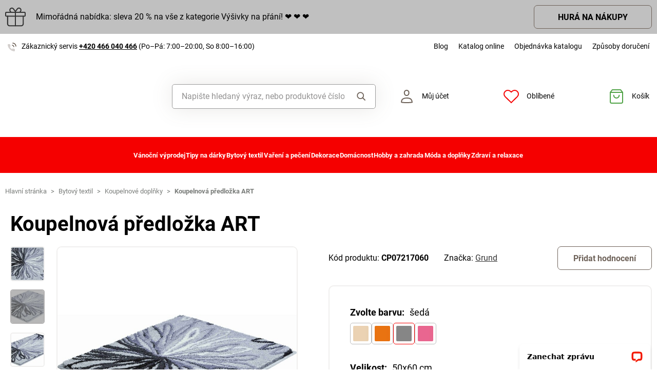

--- FILE ---
content_type: text/html; charset=utf-8
request_url: https://www.google.com/recaptcha/api2/anchor?ar=1&k=6LfgSicrAAAAACZbsYr1kKBi6xih_8itemCsfmx0&co=aHR0cHM6Ly93d3cubWFnbmV0LTNwYWdlbi5jejo0NDM.&hl=en&v=N67nZn4AqZkNcbeMu4prBgzg&size=invisible&badge=inline&anchor-ms=20000&execute-ms=30000&cb=vm4pzq96oqyh
body_size: 48632
content:
<!DOCTYPE HTML><html dir="ltr" lang="en"><head><meta http-equiv="Content-Type" content="text/html; charset=UTF-8">
<meta http-equiv="X-UA-Compatible" content="IE=edge">
<title>reCAPTCHA</title>
<style type="text/css">
/* cyrillic-ext */
@font-face {
  font-family: 'Roboto';
  font-style: normal;
  font-weight: 400;
  font-stretch: 100%;
  src: url(//fonts.gstatic.com/s/roboto/v48/KFO7CnqEu92Fr1ME7kSn66aGLdTylUAMa3GUBHMdazTgWw.woff2) format('woff2');
  unicode-range: U+0460-052F, U+1C80-1C8A, U+20B4, U+2DE0-2DFF, U+A640-A69F, U+FE2E-FE2F;
}
/* cyrillic */
@font-face {
  font-family: 'Roboto';
  font-style: normal;
  font-weight: 400;
  font-stretch: 100%;
  src: url(//fonts.gstatic.com/s/roboto/v48/KFO7CnqEu92Fr1ME7kSn66aGLdTylUAMa3iUBHMdazTgWw.woff2) format('woff2');
  unicode-range: U+0301, U+0400-045F, U+0490-0491, U+04B0-04B1, U+2116;
}
/* greek-ext */
@font-face {
  font-family: 'Roboto';
  font-style: normal;
  font-weight: 400;
  font-stretch: 100%;
  src: url(//fonts.gstatic.com/s/roboto/v48/KFO7CnqEu92Fr1ME7kSn66aGLdTylUAMa3CUBHMdazTgWw.woff2) format('woff2');
  unicode-range: U+1F00-1FFF;
}
/* greek */
@font-face {
  font-family: 'Roboto';
  font-style: normal;
  font-weight: 400;
  font-stretch: 100%;
  src: url(//fonts.gstatic.com/s/roboto/v48/KFO7CnqEu92Fr1ME7kSn66aGLdTylUAMa3-UBHMdazTgWw.woff2) format('woff2');
  unicode-range: U+0370-0377, U+037A-037F, U+0384-038A, U+038C, U+038E-03A1, U+03A3-03FF;
}
/* math */
@font-face {
  font-family: 'Roboto';
  font-style: normal;
  font-weight: 400;
  font-stretch: 100%;
  src: url(//fonts.gstatic.com/s/roboto/v48/KFO7CnqEu92Fr1ME7kSn66aGLdTylUAMawCUBHMdazTgWw.woff2) format('woff2');
  unicode-range: U+0302-0303, U+0305, U+0307-0308, U+0310, U+0312, U+0315, U+031A, U+0326-0327, U+032C, U+032F-0330, U+0332-0333, U+0338, U+033A, U+0346, U+034D, U+0391-03A1, U+03A3-03A9, U+03B1-03C9, U+03D1, U+03D5-03D6, U+03F0-03F1, U+03F4-03F5, U+2016-2017, U+2034-2038, U+203C, U+2040, U+2043, U+2047, U+2050, U+2057, U+205F, U+2070-2071, U+2074-208E, U+2090-209C, U+20D0-20DC, U+20E1, U+20E5-20EF, U+2100-2112, U+2114-2115, U+2117-2121, U+2123-214F, U+2190, U+2192, U+2194-21AE, U+21B0-21E5, U+21F1-21F2, U+21F4-2211, U+2213-2214, U+2216-22FF, U+2308-230B, U+2310, U+2319, U+231C-2321, U+2336-237A, U+237C, U+2395, U+239B-23B7, U+23D0, U+23DC-23E1, U+2474-2475, U+25AF, U+25B3, U+25B7, U+25BD, U+25C1, U+25CA, U+25CC, U+25FB, U+266D-266F, U+27C0-27FF, U+2900-2AFF, U+2B0E-2B11, U+2B30-2B4C, U+2BFE, U+3030, U+FF5B, U+FF5D, U+1D400-1D7FF, U+1EE00-1EEFF;
}
/* symbols */
@font-face {
  font-family: 'Roboto';
  font-style: normal;
  font-weight: 400;
  font-stretch: 100%;
  src: url(//fonts.gstatic.com/s/roboto/v48/KFO7CnqEu92Fr1ME7kSn66aGLdTylUAMaxKUBHMdazTgWw.woff2) format('woff2');
  unicode-range: U+0001-000C, U+000E-001F, U+007F-009F, U+20DD-20E0, U+20E2-20E4, U+2150-218F, U+2190, U+2192, U+2194-2199, U+21AF, U+21E6-21F0, U+21F3, U+2218-2219, U+2299, U+22C4-22C6, U+2300-243F, U+2440-244A, U+2460-24FF, U+25A0-27BF, U+2800-28FF, U+2921-2922, U+2981, U+29BF, U+29EB, U+2B00-2BFF, U+4DC0-4DFF, U+FFF9-FFFB, U+10140-1018E, U+10190-1019C, U+101A0, U+101D0-101FD, U+102E0-102FB, U+10E60-10E7E, U+1D2C0-1D2D3, U+1D2E0-1D37F, U+1F000-1F0FF, U+1F100-1F1AD, U+1F1E6-1F1FF, U+1F30D-1F30F, U+1F315, U+1F31C, U+1F31E, U+1F320-1F32C, U+1F336, U+1F378, U+1F37D, U+1F382, U+1F393-1F39F, U+1F3A7-1F3A8, U+1F3AC-1F3AF, U+1F3C2, U+1F3C4-1F3C6, U+1F3CA-1F3CE, U+1F3D4-1F3E0, U+1F3ED, U+1F3F1-1F3F3, U+1F3F5-1F3F7, U+1F408, U+1F415, U+1F41F, U+1F426, U+1F43F, U+1F441-1F442, U+1F444, U+1F446-1F449, U+1F44C-1F44E, U+1F453, U+1F46A, U+1F47D, U+1F4A3, U+1F4B0, U+1F4B3, U+1F4B9, U+1F4BB, U+1F4BF, U+1F4C8-1F4CB, U+1F4D6, U+1F4DA, U+1F4DF, U+1F4E3-1F4E6, U+1F4EA-1F4ED, U+1F4F7, U+1F4F9-1F4FB, U+1F4FD-1F4FE, U+1F503, U+1F507-1F50B, U+1F50D, U+1F512-1F513, U+1F53E-1F54A, U+1F54F-1F5FA, U+1F610, U+1F650-1F67F, U+1F687, U+1F68D, U+1F691, U+1F694, U+1F698, U+1F6AD, U+1F6B2, U+1F6B9-1F6BA, U+1F6BC, U+1F6C6-1F6CF, U+1F6D3-1F6D7, U+1F6E0-1F6EA, U+1F6F0-1F6F3, U+1F6F7-1F6FC, U+1F700-1F7FF, U+1F800-1F80B, U+1F810-1F847, U+1F850-1F859, U+1F860-1F887, U+1F890-1F8AD, U+1F8B0-1F8BB, U+1F8C0-1F8C1, U+1F900-1F90B, U+1F93B, U+1F946, U+1F984, U+1F996, U+1F9E9, U+1FA00-1FA6F, U+1FA70-1FA7C, U+1FA80-1FA89, U+1FA8F-1FAC6, U+1FACE-1FADC, U+1FADF-1FAE9, U+1FAF0-1FAF8, U+1FB00-1FBFF;
}
/* vietnamese */
@font-face {
  font-family: 'Roboto';
  font-style: normal;
  font-weight: 400;
  font-stretch: 100%;
  src: url(//fonts.gstatic.com/s/roboto/v48/KFO7CnqEu92Fr1ME7kSn66aGLdTylUAMa3OUBHMdazTgWw.woff2) format('woff2');
  unicode-range: U+0102-0103, U+0110-0111, U+0128-0129, U+0168-0169, U+01A0-01A1, U+01AF-01B0, U+0300-0301, U+0303-0304, U+0308-0309, U+0323, U+0329, U+1EA0-1EF9, U+20AB;
}
/* latin-ext */
@font-face {
  font-family: 'Roboto';
  font-style: normal;
  font-weight: 400;
  font-stretch: 100%;
  src: url(//fonts.gstatic.com/s/roboto/v48/KFO7CnqEu92Fr1ME7kSn66aGLdTylUAMa3KUBHMdazTgWw.woff2) format('woff2');
  unicode-range: U+0100-02BA, U+02BD-02C5, U+02C7-02CC, U+02CE-02D7, U+02DD-02FF, U+0304, U+0308, U+0329, U+1D00-1DBF, U+1E00-1E9F, U+1EF2-1EFF, U+2020, U+20A0-20AB, U+20AD-20C0, U+2113, U+2C60-2C7F, U+A720-A7FF;
}
/* latin */
@font-face {
  font-family: 'Roboto';
  font-style: normal;
  font-weight: 400;
  font-stretch: 100%;
  src: url(//fonts.gstatic.com/s/roboto/v48/KFO7CnqEu92Fr1ME7kSn66aGLdTylUAMa3yUBHMdazQ.woff2) format('woff2');
  unicode-range: U+0000-00FF, U+0131, U+0152-0153, U+02BB-02BC, U+02C6, U+02DA, U+02DC, U+0304, U+0308, U+0329, U+2000-206F, U+20AC, U+2122, U+2191, U+2193, U+2212, U+2215, U+FEFF, U+FFFD;
}
/* cyrillic-ext */
@font-face {
  font-family: 'Roboto';
  font-style: normal;
  font-weight: 500;
  font-stretch: 100%;
  src: url(//fonts.gstatic.com/s/roboto/v48/KFO7CnqEu92Fr1ME7kSn66aGLdTylUAMa3GUBHMdazTgWw.woff2) format('woff2');
  unicode-range: U+0460-052F, U+1C80-1C8A, U+20B4, U+2DE0-2DFF, U+A640-A69F, U+FE2E-FE2F;
}
/* cyrillic */
@font-face {
  font-family: 'Roboto';
  font-style: normal;
  font-weight: 500;
  font-stretch: 100%;
  src: url(//fonts.gstatic.com/s/roboto/v48/KFO7CnqEu92Fr1ME7kSn66aGLdTylUAMa3iUBHMdazTgWw.woff2) format('woff2');
  unicode-range: U+0301, U+0400-045F, U+0490-0491, U+04B0-04B1, U+2116;
}
/* greek-ext */
@font-face {
  font-family: 'Roboto';
  font-style: normal;
  font-weight: 500;
  font-stretch: 100%;
  src: url(//fonts.gstatic.com/s/roboto/v48/KFO7CnqEu92Fr1ME7kSn66aGLdTylUAMa3CUBHMdazTgWw.woff2) format('woff2');
  unicode-range: U+1F00-1FFF;
}
/* greek */
@font-face {
  font-family: 'Roboto';
  font-style: normal;
  font-weight: 500;
  font-stretch: 100%;
  src: url(//fonts.gstatic.com/s/roboto/v48/KFO7CnqEu92Fr1ME7kSn66aGLdTylUAMa3-UBHMdazTgWw.woff2) format('woff2');
  unicode-range: U+0370-0377, U+037A-037F, U+0384-038A, U+038C, U+038E-03A1, U+03A3-03FF;
}
/* math */
@font-face {
  font-family: 'Roboto';
  font-style: normal;
  font-weight: 500;
  font-stretch: 100%;
  src: url(//fonts.gstatic.com/s/roboto/v48/KFO7CnqEu92Fr1ME7kSn66aGLdTylUAMawCUBHMdazTgWw.woff2) format('woff2');
  unicode-range: U+0302-0303, U+0305, U+0307-0308, U+0310, U+0312, U+0315, U+031A, U+0326-0327, U+032C, U+032F-0330, U+0332-0333, U+0338, U+033A, U+0346, U+034D, U+0391-03A1, U+03A3-03A9, U+03B1-03C9, U+03D1, U+03D5-03D6, U+03F0-03F1, U+03F4-03F5, U+2016-2017, U+2034-2038, U+203C, U+2040, U+2043, U+2047, U+2050, U+2057, U+205F, U+2070-2071, U+2074-208E, U+2090-209C, U+20D0-20DC, U+20E1, U+20E5-20EF, U+2100-2112, U+2114-2115, U+2117-2121, U+2123-214F, U+2190, U+2192, U+2194-21AE, U+21B0-21E5, U+21F1-21F2, U+21F4-2211, U+2213-2214, U+2216-22FF, U+2308-230B, U+2310, U+2319, U+231C-2321, U+2336-237A, U+237C, U+2395, U+239B-23B7, U+23D0, U+23DC-23E1, U+2474-2475, U+25AF, U+25B3, U+25B7, U+25BD, U+25C1, U+25CA, U+25CC, U+25FB, U+266D-266F, U+27C0-27FF, U+2900-2AFF, U+2B0E-2B11, U+2B30-2B4C, U+2BFE, U+3030, U+FF5B, U+FF5D, U+1D400-1D7FF, U+1EE00-1EEFF;
}
/* symbols */
@font-face {
  font-family: 'Roboto';
  font-style: normal;
  font-weight: 500;
  font-stretch: 100%;
  src: url(//fonts.gstatic.com/s/roboto/v48/KFO7CnqEu92Fr1ME7kSn66aGLdTylUAMaxKUBHMdazTgWw.woff2) format('woff2');
  unicode-range: U+0001-000C, U+000E-001F, U+007F-009F, U+20DD-20E0, U+20E2-20E4, U+2150-218F, U+2190, U+2192, U+2194-2199, U+21AF, U+21E6-21F0, U+21F3, U+2218-2219, U+2299, U+22C4-22C6, U+2300-243F, U+2440-244A, U+2460-24FF, U+25A0-27BF, U+2800-28FF, U+2921-2922, U+2981, U+29BF, U+29EB, U+2B00-2BFF, U+4DC0-4DFF, U+FFF9-FFFB, U+10140-1018E, U+10190-1019C, U+101A0, U+101D0-101FD, U+102E0-102FB, U+10E60-10E7E, U+1D2C0-1D2D3, U+1D2E0-1D37F, U+1F000-1F0FF, U+1F100-1F1AD, U+1F1E6-1F1FF, U+1F30D-1F30F, U+1F315, U+1F31C, U+1F31E, U+1F320-1F32C, U+1F336, U+1F378, U+1F37D, U+1F382, U+1F393-1F39F, U+1F3A7-1F3A8, U+1F3AC-1F3AF, U+1F3C2, U+1F3C4-1F3C6, U+1F3CA-1F3CE, U+1F3D4-1F3E0, U+1F3ED, U+1F3F1-1F3F3, U+1F3F5-1F3F7, U+1F408, U+1F415, U+1F41F, U+1F426, U+1F43F, U+1F441-1F442, U+1F444, U+1F446-1F449, U+1F44C-1F44E, U+1F453, U+1F46A, U+1F47D, U+1F4A3, U+1F4B0, U+1F4B3, U+1F4B9, U+1F4BB, U+1F4BF, U+1F4C8-1F4CB, U+1F4D6, U+1F4DA, U+1F4DF, U+1F4E3-1F4E6, U+1F4EA-1F4ED, U+1F4F7, U+1F4F9-1F4FB, U+1F4FD-1F4FE, U+1F503, U+1F507-1F50B, U+1F50D, U+1F512-1F513, U+1F53E-1F54A, U+1F54F-1F5FA, U+1F610, U+1F650-1F67F, U+1F687, U+1F68D, U+1F691, U+1F694, U+1F698, U+1F6AD, U+1F6B2, U+1F6B9-1F6BA, U+1F6BC, U+1F6C6-1F6CF, U+1F6D3-1F6D7, U+1F6E0-1F6EA, U+1F6F0-1F6F3, U+1F6F7-1F6FC, U+1F700-1F7FF, U+1F800-1F80B, U+1F810-1F847, U+1F850-1F859, U+1F860-1F887, U+1F890-1F8AD, U+1F8B0-1F8BB, U+1F8C0-1F8C1, U+1F900-1F90B, U+1F93B, U+1F946, U+1F984, U+1F996, U+1F9E9, U+1FA00-1FA6F, U+1FA70-1FA7C, U+1FA80-1FA89, U+1FA8F-1FAC6, U+1FACE-1FADC, U+1FADF-1FAE9, U+1FAF0-1FAF8, U+1FB00-1FBFF;
}
/* vietnamese */
@font-face {
  font-family: 'Roboto';
  font-style: normal;
  font-weight: 500;
  font-stretch: 100%;
  src: url(//fonts.gstatic.com/s/roboto/v48/KFO7CnqEu92Fr1ME7kSn66aGLdTylUAMa3OUBHMdazTgWw.woff2) format('woff2');
  unicode-range: U+0102-0103, U+0110-0111, U+0128-0129, U+0168-0169, U+01A0-01A1, U+01AF-01B0, U+0300-0301, U+0303-0304, U+0308-0309, U+0323, U+0329, U+1EA0-1EF9, U+20AB;
}
/* latin-ext */
@font-face {
  font-family: 'Roboto';
  font-style: normal;
  font-weight: 500;
  font-stretch: 100%;
  src: url(//fonts.gstatic.com/s/roboto/v48/KFO7CnqEu92Fr1ME7kSn66aGLdTylUAMa3KUBHMdazTgWw.woff2) format('woff2');
  unicode-range: U+0100-02BA, U+02BD-02C5, U+02C7-02CC, U+02CE-02D7, U+02DD-02FF, U+0304, U+0308, U+0329, U+1D00-1DBF, U+1E00-1E9F, U+1EF2-1EFF, U+2020, U+20A0-20AB, U+20AD-20C0, U+2113, U+2C60-2C7F, U+A720-A7FF;
}
/* latin */
@font-face {
  font-family: 'Roboto';
  font-style: normal;
  font-weight: 500;
  font-stretch: 100%;
  src: url(//fonts.gstatic.com/s/roboto/v48/KFO7CnqEu92Fr1ME7kSn66aGLdTylUAMa3yUBHMdazQ.woff2) format('woff2');
  unicode-range: U+0000-00FF, U+0131, U+0152-0153, U+02BB-02BC, U+02C6, U+02DA, U+02DC, U+0304, U+0308, U+0329, U+2000-206F, U+20AC, U+2122, U+2191, U+2193, U+2212, U+2215, U+FEFF, U+FFFD;
}
/* cyrillic-ext */
@font-face {
  font-family: 'Roboto';
  font-style: normal;
  font-weight: 900;
  font-stretch: 100%;
  src: url(//fonts.gstatic.com/s/roboto/v48/KFO7CnqEu92Fr1ME7kSn66aGLdTylUAMa3GUBHMdazTgWw.woff2) format('woff2');
  unicode-range: U+0460-052F, U+1C80-1C8A, U+20B4, U+2DE0-2DFF, U+A640-A69F, U+FE2E-FE2F;
}
/* cyrillic */
@font-face {
  font-family: 'Roboto';
  font-style: normal;
  font-weight: 900;
  font-stretch: 100%;
  src: url(//fonts.gstatic.com/s/roboto/v48/KFO7CnqEu92Fr1ME7kSn66aGLdTylUAMa3iUBHMdazTgWw.woff2) format('woff2');
  unicode-range: U+0301, U+0400-045F, U+0490-0491, U+04B0-04B1, U+2116;
}
/* greek-ext */
@font-face {
  font-family: 'Roboto';
  font-style: normal;
  font-weight: 900;
  font-stretch: 100%;
  src: url(//fonts.gstatic.com/s/roboto/v48/KFO7CnqEu92Fr1ME7kSn66aGLdTylUAMa3CUBHMdazTgWw.woff2) format('woff2');
  unicode-range: U+1F00-1FFF;
}
/* greek */
@font-face {
  font-family: 'Roboto';
  font-style: normal;
  font-weight: 900;
  font-stretch: 100%;
  src: url(//fonts.gstatic.com/s/roboto/v48/KFO7CnqEu92Fr1ME7kSn66aGLdTylUAMa3-UBHMdazTgWw.woff2) format('woff2');
  unicode-range: U+0370-0377, U+037A-037F, U+0384-038A, U+038C, U+038E-03A1, U+03A3-03FF;
}
/* math */
@font-face {
  font-family: 'Roboto';
  font-style: normal;
  font-weight: 900;
  font-stretch: 100%;
  src: url(//fonts.gstatic.com/s/roboto/v48/KFO7CnqEu92Fr1ME7kSn66aGLdTylUAMawCUBHMdazTgWw.woff2) format('woff2');
  unicode-range: U+0302-0303, U+0305, U+0307-0308, U+0310, U+0312, U+0315, U+031A, U+0326-0327, U+032C, U+032F-0330, U+0332-0333, U+0338, U+033A, U+0346, U+034D, U+0391-03A1, U+03A3-03A9, U+03B1-03C9, U+03D1, U+03D5-03D6, U+03F0-03F1, U+03F4-03F5, U+2016-2017, U+2034-2038, U+203C, U+2040, U+2043, U+2047, U+2050, U+2057, U+205F, U+2070-2071, U+2074-208E, U+2090-209C, U+20D0-20DC, U+20E1, U+20E5-20EF, U+2100-2112, U+2114-2115, U+2117-2121, U+2123-214F, U+2190, U+2192, U+2194-21AE, U+21B0-21E5, U+21F1-21F2, U+21F4-2211, U+2213-2214, U+2216-22FF, U+2308-230B, U+2310, U+2319, U+231C-2321, U+2336-237A, U+237C, U+2395, U+239B-23B7, U+23D0, U+23DC-23E1, U+2474-2475, U+25AF, U+25B3, U+25B7, U+25BD, U+25C1, U+25CA, U+25CC, U+25FB, U+266D-266F, U+27C0-27FF, U+2900-2AFF, U+2B0E-2B11, U+2B30-2B4C, U+2BFE, U+3030, U+FF5B, U+FF5D, U+1D400-1D7FF, U+1EE00-1EEFF;
}
/* symbols */
@font-face {
  font-family: 'Roboto';
  font-style: normal;
  font-weight: 900;
  font-stretch: 100%;
  src: url(//fonts.gstatic.com/s/roboto/v48/KFO7CnqEu92Fr1ME7kSn66aGLdTylUAMaxKUBHMdazTgWw.woff2) format('woff2');
  unicode-range: U+0001-000C, U+000E-001F, U+007F-009F, U+20DD-20E0, U+20E2-20E4, U+2150-218F, U+2190, U+2192, U+2194-2199, U+21AF, U+21E6-21F0, U+21F3, U+2218-2219, U+2299, U+22C4-22C6, U+2300-243F, U+2440-244A, U+2460-24FF, U+25A0-27BF, U+2800-28FF, U+2921-2922, U+2981, U+29BF, U+29EB, U+2B00-2BFF, U+4DC0-4DFF, U+FFF9-FFFB, U+10140-1018E, U+10190-1019C, U+101A0, U+101D0-101FD, U+102E0-102FB, U+10E60-10E7E, U+1D2C0-1D2D3, U+1D2E0-1D37F, U+1F000-1F0FF, U+1F100-1F1AD, U+1F1E6-1F1FF, U+1F30D-1F30F, U+1F315, U+1F31C, U+1F31E, U+1F320-1F32C, U+1F336, U+1F378, U+1F37D, U+1F382, U+1F393-1F39F, U+1F3A7-1F3A8, U+1F3AC-1F3AF, U+1F3C2, U+1F3C4-1F3C6, U+1F3CA-1F3CE, U+1F3D4-1F3E0, U+1F3ED, U+1F3F1-1F3F3, U+1F3F5-1F3F7, U+1F408, U+1F415, U+1F41F, U+1F426, U+1F43F, U+1F441-1F442, U+1F444, U+1F446-1F449, U+1F44C-1F44E, U+1F453, U+1F46A, U+1F47D, U+1F4A3, U+1F4B0, U+1F4B3, U+1F4B9, U+1F4BB, U+1F4BF, U+1F4C8-1F4CB, U+1F4D6, U+1F4DA, U+1F4DF, U+1F4E3-1F4E6, U+1F4EA-1F4ED, U+1F4F7, U+1F4F9-1F4FB, U+1F4FD-1F4FE, U+1F503, U+1F507-1F50B, U+1F50D, U+1F512-1F513, U+1F53E-1F54A, U+1F54F-1F5FA, U+1F610, U+1F650-1F67F, U+1F687, U+1F68D, U+1F691, U+1F694, U+1F698, U+1F6AD, U+1F6B2, U+1F6B9-1F6BA, U+1F6BC, U+1F6C6-1F6CF, U+1F6D3-1F6D7, U+1F6E0-1F6EA, U+1F6F0-1F6F3, U+1F6F7-1F6FC, U+1F700-1F7FF, U+1F800-1F80B, U+1F810-1F847, U+1F850-1F859, U+1F860-1F887, U+1F890-1F8AD, U+1F8B0-1F8BB, U+1F8C0-1F8C1, U+1F900-1F90B, U+1F93B, U+1F946, U+1F984, U+1F996, U+1F9E9, U+1FA00-1FA6F, U+1FA70-1FA7C, U+1FA80-1FA89, U+1FA8F-1FAC6, U+1FACE-1FADC, U+1FADF-1FAE9, U+1FAF0-1FAF8, U+1FB00-1FBFF;
}
/* vietnamese */
@font-face {
  font-family: 'Roboto';
  font-style: normal;
  font-weight: 900;
  font-stretch: 100%;
  src: url(//fonts.gstatic.com/s/roboto/v48/KFO7CnqEu92Fr1ME7kSn66aGLdTylUAMa3OUBHMdazTgWw.woff2) format('woff2');
  unicode-range: U+0102-0103, U+0110-0111, U+0128-0129, U+0168-0169, U+01A0-01A1, U+01AF-01B0, U+0300-0301, U+0303-0304, U+0308-0309, U+0323, U+0329, U+1EA0-1EF9, U+20AB;
}
/* latin-ext */
@font-face {
  font-family: 'Roboto';
  font-style: normal;
  font-weight: 900;
  font-stretch: 100%;
  src: url(//fonts.gstatic.com/s/roboto/v48/KFO7CnqEu92Fr1ME7kSn66aGLdTylUAMa3KUBHMdazTgWw.woff2) format('woff2');
  unicode-range: U+0100-02BA, U+02BD-02C5, U+02C7-02CC, U+02CE-02D7, U+02DD-02FF, U+0304, U+0308, U+0329, U+1D00-1DBF, U+1E00-1E9F, U+1EF2-1EFF, U+2020, U+20A0-20AB, U+20AD-20C0, U+2113, U+2C60-2C7F, U+A720-A7FF;
}
/* latin */
@font-face {
  font-family: 'Roboto';
  font-style: normal;
  font-weight: 900;
  font-stretch: 100%;
  src: url(//fonts.gstatic.com/s/roboto/v48/KFO7CnqEu92Fr1ME7kSn66aGLdTylUAMa3yUBHMdazQ.woff2) format('woff2');
  unicode-range: U+0000-00FF, U+0131, U+0152-0153, U+02BB-02BC, U+02C6, U+02DA, U+02DC, U+0304, U+0308, U+0329, U+2000-206F, U+20AC, U+2122, U+2191, U+2193, U+2212, U+2215, U+FEFF, U+FFFD;
}

</style>
<link rel="stylesheet" type="text/css" href="https://www.gstatic.com/recaptcha/releases/N67nZn4AqZkNcbeMu4prBgzg/styles__ltr.css">
<script nonce="7d4AhJILAl1V8EKnEqDiKQ" type="text/javascript">window['__recaptcha_api'] = 'https://www.google.com/recaptcha/api2/';</script>
<script type="text/javascript" src="https://www.gstatic.com/recaptcha/releases/N67nZn4AqZkNcbeMu4prBgzg/recaptcha__en.js" nonce="7d4AhJILAl1V8EKnEqDiKQ">
      
    </script></head>
<body><div id="rc-anchor-alert" class="rc-anchor-alert"></div>
<input type="hidden" id="recaptcha-token" value="[base64]">
<script type="text/javascript" nonce="7d4AhJILAl1V8EKnEqDiKQ">
      recaptcha.anchor.Main.init("[\x22ainput\x22,[\x22bgdata\x22,\x22\x22,\[base64]/[base64]/[base64]/[base64]/[base64]/[base64]/KGcoTywyNTMsTy5PKSxVRyhPLEMpKTpnKE8sMjUzLEMpLE8pKSxsKSksTykpfSxieT1mdW5jdGlvbihDLE8sdSxsKXtmb3IobD0odT1SKEMpLDApO08+MDtPLS0pbD1sPDw4fFooQyk7ZyhDLHUsbCl9LFVHPWZ1bmN0aW9uKEMsTyl7Qy5pLmxlbmd0aD4xMDQ/[base64]/[base64]/[base64]/[base64]/[base64]/[base64]/[base64]\\u003d\x22,\[base64]\\u003d\x22,\x22FcKrPi9sP3jDlnnCtBwQw4HDtsK0wqZ+fx7Ci25mCsKZw7zCoSzCr1jCvsKZfsKhwrQBEMKkA2xbw5xhHsOLCg16wr3DmXoucG1Yw6/DrnMawpw1w5MOZFIyasK/w7VBw7lyXcKXw7IBOMKiKMKjOCLDhMOCaS5Mw7nCjcOoVB8OETLDqcOjw7hPFTwbw74OwqbDisKba8Oww4APw5XDh3rDs8K3wpLDgMO/RMOJe8OXw5zDisKTSMKlZMKgwrrDnDDDmnfCs0JZAzfDqcOmwrfDjjrCi8O9wpJSw43Cl1IOw6fDgBcxRsKBY3LDjUTDjy3DnCjCi8Kqw5caXcKlQ8O2DcKlG8O/wpvCgsKYw4Jaw5hew4B4XkTDvHLDlsKsY8OCw4ksw5DDuV7DgsO8HGE/EMOUO8KBD3LCoMOhJSQPCMO7woBeMmHDnFluwq0Ee8KLEGonw6fDkU/DhsOfwp12H8OcwpHCjHk1w4NMXsOENgLCkGrDmkEFWCzCqsOQw57DgiAMWGEOMcKxwpA1wrtPw63DtmU5DR/CgiXDpsKOSxLDgMOzwrYVw7wRwoY6wr1cUMKWUHJTQ8OYwrTCvUgMw7/[base64]/DqEY6dcKiwoNHVsOmwrHDriLDq23Ci1IubcO+w4EOwo1Xwph/blfCisOESHcKBcKBXF0Cwr4DGE7CkcKiwoAld8ODwpI5wpvDicKUw6wpw7PCjz7ClcO7woAHw5LDmsKdwpJcwrERZMKOMcKoBCBbwrLDhcO9w7TDnGrDghAQwoLDiGkDJMOEDnMlw48PwqxXDRzDn3lEw6Jmwq3ClMKdwqfCmWlmMsKYw6/CrMKhLcO+PcONw7oIwrbCnsOgecOFRsOVdMKWSQTCqxlzw5LDosKiw5rDvCTCjcOaw5txAkjDpm1/w4NVeFfCuybDucO2YV5sW8K6HcKawp/Dr3phw7zClAzDogzDtcOgwp0iUnPCq8K6ZABtwqQEwqIuw73CvsKFSgpQwoLCvsK8w7omUXLDusOdw47ClXZtw5XDgcKDAQRhcMOlCMOhw7nDgC3DhsOiwp/Ct8OTFMOiW8K1PcOaw5nCp3fDpHJUwp/CrFpEEAluwrADeXMpwo3CnFbDucKZN8OPe8OqWcOTwqXCnMKKesO/[base64]/CMOww7jCrsKSAHjCumXDjC7Cm17DoCsFw7Inb8OfaMKqw7oQZ8KrwrPCv8O5w44lJHrDg8O0G2FsL8OyS8OAVhbCsV/CqcKHw4YxAXbCqBVMwqMyLsOAZWpmwr3CgMOjDMK2wrrChxVbIsKAZ11EWMKwWhvDrsK9S2XDisKAwrQfXsKtw5jDjcOBIVUiSwLDrEoba8KvXmrChcOtwq3CvsO2OMKBw69WQ8K4esKgUUM6JWXDulZmw58BwrTDscO3N8OHY8O/V1ZleEnCpTwHwqPCkWbDgRF1ZRIew7hDdMKFwpRlUw7CocOPZcKGEsOlE8KLcmZwVDXDjRvDjMOuRsKIRcKlw4PCjRjCjsKxbCoMAGnCgcK8IFINJU8vOMKIw6XDgB/CtAjDjD81woUMw6fDmB/CpC9BO8OXw7HDrQHDkMKQLi/CtzBzwrvChMOaw5Zhw6AdBsOqw5bDssKoeVxTaTvCmyIPwqEuwptbPcK+w4zDq8O2w4Qhw7oyeQ4BdnDCgcKuAT/DgMO+f8KHUyrCh8K8w4bDrsOfKsOywpsIZVYXwrbDusKTAmDCvcOEwofChcOUw4BJKcKiVxkJLRxlFcOPesKKccOxWSfCmB7DpsO/[base64]/wpXCqMKbUwPDicKUwoPCvDDCtlY9w57DpBApw6FkWW3Cg8KhwpPDqlnCr0DCuMKowq9qw40+w6oSwo8Qwr3DshYMIsOgQMOLw6TChQt/w4B/[base64]/CscKPMXfDvsOCw5pLw7/[base64]/[base64]/BRXDkMOqwo9IKMK0wqnDsmfCocKNwqIYw4lfX8KZJsOYN8KYZMK3PsOTW2DCj2LCv8OWw4rDoX3Cizo0w4wSE3LDlcKvw7zDlcO5bVfDrgLDjMKOw4jDkHM5S8KTw45Rw47Cg3/Dm8KhwqtJwrl1LjrDhjkyDBjDmMOYFMOxIMOTw6jCtxEpfcOwwoUow6LCpXM6csOgw648wpbDlcKKw7tGwqc9PQlUw5oBGjfCmcKfwqMSwrjDpD8qwp5CSwERWgvChRtZw6fCpsK2OcObA8OmWVnCvcKrw5rCs8O5wrBEw5tnHR/DpwnCiQsiw5bDmU8OEUbDi3xIVyYQw4bDpcKww7NUw4vCi8OzVcOFGcK8A8KXOlNzwp/DnDvCnEDDkSzClWrCqsKWC8OKB1E+Pk5CFcOZw41cw4R/[base64]/wp/CmQ3DvcKpwqnCqAobf0Eqw63DkcOyEms2wqVLFmYkWzrDtlJ/w5DCisO1Qx99QzAXwqTCq1PCnkfCosOGw7DCoABKw4Jxw5wCDcOQw4rDkmZCwpktIEV8w4FsDcOzJx3DiQU6w609w4/[base64]/[base64]/DmXJ2RwLCtcO6D14kwroDwqkwQQnDhh/[base64]/[base64]/Cjgcfw4DDnMOAwps3eMOrZCwZeMO/AHLClgTDrMOkUTAGesKjRgQDwq0RfW/Dm1dKMW/CucOXwqwFF0/ColbCjHHDpyscw4xUw4bDuMKFwonCrsK0w6LDv1PCicKNDVTCocO/I8KhwqsqFcKXYMO0w6AEw5cIBTLDoQzDrXEpcsKMAFXCmRPDv0QPdA1ow7A8w41EwrE6w5HDhmHDusK9w6oLfMKnBWDCpxAFwo/DisODenVSR8OENcO+eFXDssKJNixKw7YmHsKocsKwJnYxMMOBw6nDgUF9wpciwqDCkFPCvhbDjxAJflTCrcO0w6LCscKvaRjCvMOnEFFrP1h4w6XDkMKFTcKXGQrCisOrHTRnWwUHw7tKTMKPwpDCvMOgwoRjAMKgPW1KwpjCij1/WsKlwrTCqHsNYxQ7w5HDqMOQMsOrw57CtSB7AsOcZgrDr0rCmEQdw7cGOsOacMKrw6/[base64]/[base64]/[base64]/VkMuw54/QcKswpvCqiTDg8Oqw7HCqE7CtMO0eXjDv07CmWLCvRxUY8KyWcOgPcKSaMK3w7BSYMKOF1Fuwox9PcKgw6bClxEoMjx3M1Rhw4zDlMOrwqEAcsOwZEwifQZ1c8KzInUNAxd4IAJ/wpUcaMOXw7VzwozDqMOjw70kOH1LAMOTw59BwqDCqMOKX8KhHsOew5HCu8KNOncCwoTCocKXJsKUcsO6wrLCgcKbw6lvT2wxcMOxeSN+J3kMw6vCqsOpKEVvU0BIJMKAwqNPw7M/w64xwqMRwrPCtl0RAMOKw6FdUcOxwonDpC01w4TDqUvCv8KUYnXCkMOkRxgaw7dXwpdFwpdmf8KpYcOhPl7Cs8OvIMKeRA4tfcO0wqQRw6hHdcOMdnwtwofDgTEcB8KMPQvDl03DuMKww7zCnWJwecK0A8KvCFDDmsOQETvCosOJf0/CicKZWzfClcKyeibDsQ/Dv1TDug7DsXDCsTQFwp3Dr8OpD8K0wqcYwrQ7w4XCpMOLDyZRLzMEwpbDisKrwosEw5PCpD/Dgj0IX3TCmMKcAy7Dl8K3W3LDn8KBHAjDtWnCqcOQAz/Dih/CrsOgwplpT8OYGgxow7hRwqXCnMKww4JYFgMww4/DjcKAPMOowrnDmcOvw4cnwrMVKwFJPyPDm8KlcH/DpMOVwo7DgkrChBXCqsKOfcKaw5N6wpjCqVBXNAUEw5TCjRbDoMKEw7LCiy4uwpYaw6VmUMKxwpDCqcKEU8KYwpx+w7RPw6gOXnlLNgjCtnLDo1fDp8OXNcKDIC4uw5xoEsOtXQNTw6HCvsK4ZDHDtMKSM28YUcKiBMKFLGXDhD4Pwp0xGkrDpTw/[base64]/A8KCYFkSwoTDjsKfwo7DqiwgbMO/w4/Cm8K/w6AKw6J1w41ywrPDp8KWRsO/[base64]/K8KbfMKJw4kgDVTCvUF/a8K6w4rCjMKxHcOiecOmw4UcVF7CrzzDnClIZAwsfCx1LkYMwpAawqw0wqrDksKgH8K0w77DhHUwM3AdXcKzbmbDlcO2w6zDtcK2bCDDkMO3NlrDt8KGBUTDhD1zwp3CoHI9wq/DhDpeP03DhcOic3cmdQlWwo7DskxsKyh4wrERK8OBwoVRVMKKwpUYwpx7VsO0w5HCpiMDw4TDmXTCr8OGSkvDmMO9QMOwScK7wobDucOXOUNUw5/DgAxDFcKUwpISaznDvikFw4NWC2JNw5nCiGpAwprDnsOBTsOwwr/CgjPDkGsjw5nDhiVzbiN4Hl7DuSd+CMKPWwXDjcKhwpZWYHMywrIdwoBOCE3CiMKoUmBCFG4bwo3Ch8OZOBHChybDlGQASsOmWsKdwpU1wqzCvMO6w4PCv8O1w7spE8Kew69SEsKhw4TCp0/CsMOcwqzCmkdNw6rCmHjCtjXDnMOIVA/Dl0V2w4TCrRI0w6HDu8Ksw5nDgxXCqcOWw40BwoHDhVTCq8KCLAN9w6rDjyzDpcKZRMKSN8OJE0/CkG8wK8KxL8ORWzXCnsOYwpJzHE3CrUx3YMOEw6TDjMKTQsODA8O6IsKow47CoFTDuEjDs8K1VcO9wo18wq3DrhF+aG/[base64]/CncOXw6PDhVDDkcOQw7LCsFDDi8Kvw6XCucOmw6RQJWTDjsKCw6/ClsOcLkASP0LDqcOCw5o2ecOKVcOew7oWXMKdw50/[base64]/Dh8KQWCXCgMKnQsKKwrcVcsOZw4MKRnt1cSQqwrTCk8OUVcKcw7DDu8OURcOkwqgXCMOjFhHCgX3DjzbCoMKqwpXClTk7wopbMsK5McK/JsKhHsOYAgTDgcOSwpAbLRXDq11iw67CrTF8w7JcQ3lNwqwMw5tbw5LDgMKCfsKxUT4Vw5EwGMK+wovDhsOhajnCt2IUw50yw4LDscKdEXPDjMOkd1jDqcKzw6LCr8OlwqHCjsKCTcOSFVnDjcKLMsK9wpcLTR/Dk8OewpYhZ8KVwoDDmxsRGsOhZcKdwonCg8KTHQPCqsKxOsKKw6jDlizCsF3Dv8KUPTwdwqnDlMObYj87w65rwogrIMKZw7FUPcOSwpbCshvDmhcHG8OZw6rChxEUw5LDpH84wpBpwrQaw5APEFjDqTfCl2/Dm8OpScKvTcK/w6bCjcKXwpMfwqXDjMK+OMO5w4ZBw5lwUx8LJhYYwp3ChcKOIBvDvMKgecKBB8KeL2LCv8OzwrbDqXQ/MRrCk8KnfcOJw5AgRiPDuhtuwpHDvxbCp3/DgcOMEcOPVGzDpjfCpg/DpcOsw4jCh8OlwqvDhgQxwqfDgMKVecOEw6UTc8K/dsOxw4EaB8K3w6N3JMKKw53CtR8yCCDCq8O2Qj19w5d3w63DmsOiJcKuw6VAwrPDlcKGVVgHCcKSHsOnwoLCr0PCpsKNw4jDosOxPsO4wonDmsKwNy/CiMKSMMOnwoQrMhUnOMOfw5l5OsOrwqzCuDLDrMK8byLDr1jDocK6NMK6w4vDgsKtw4Qyw4Ujw4MKw4YDwrXDplJuw5/CgMOCSU9Xw589wq1Gw4oRw6cEAsK4wpbCvSVANMKkDMO3w7PDqsK7OAfCo37Ci8OmLsKDZHbCtsOiw5TDmsOtRjzDm3IUwqYTw5DCmn18wpUoWSPDo8KPKsO4wq/CpRgjwoENPzzCogjCoAcvYcKjPUXCjwnDtBTDhsKqdMKoa07DkMOEGi85dcKQfmPCj8KERcK7b8K9wo5WVV7Cl8KPKsKRNMOhwqHDp8KKwq7DkmnChXIhOMOhQTzDu8KEwo8XwojClMKnwoDCv19ew59Gw7nCiUXDixZ4FzRxCMOQw5/Dn8OiB8KORMO1SsOTXB9fWkRiAcK2woU1QiDDs8KFwqjCo2A+w4bCr3FqBMKhWwLDmcKBwovDkMKmTidNK8KUf1nChwMSw6DCp8OQGMOUwonCsjbCojzCvHDCjUTDqMOZwqLDgMO9w5p2wo/CklbDv8KfOAxTw5wfwpPDksOQwqfCi8O+wqpjw53DksKZM0DCm1vClnVeNMO9esO0IWReERvDjVMTw6I2wqDDlVUXw58Pw6w5WTXCoMOywrbDu8O9EMOqGcOHLVnDrnjDhXrCpMKPNGPCnsKbEDc+wpXCu0nCuMKqwpjDoTXCjT4lwrNeS8OPNFY9wpwBMzzCm8O/w69/w7FrfSHDh2lmwo8ZwrnDqmrDp8Kzw6JONzDDkTjCq8KMMsKcw7cyw4xGIcOTw7HDmVbDhzPDl8OwTsKeTDDDvjc0HMO8HRQSw6TCscOicDHDm8KXwpliXzPDjcKRwqDDhsOcw6ZsHErCs1HCm8OvHidMGcO/PMKhwo7ChsKcA1grwr1aw67CmsODKMOpVMKsw7EoVgbCrkczb8KYw4RMw4bCrMOlYsKgw7vDtBhlAm/CncKtwqXDqh/DmMKiVsOkdcKESwnDo8KywrDDs8OBw4TDt8KsLxPDti5Dwp02SMKDIcO4ZDXCgW4MeRsswpDDh0tRXTM8I8KMBMOfw7shwrwxUMK0Fm7DmWrDjMOAVHPDtE1+CcKNwrDClVrDg8K6w6pfUj7CiMOMwobCrXsKwqbCqQPDhsK7wo/CkxzDggnDmsKMw4guCcOiEcOqw7tpSA3Ch3MZN8Orw7ACw7rDj3fDih7DusKVwpjCiELDtsKVwp/DocKtdlB1J8K7wo7CjcOGQk/[base64]/Dg3ALwqQMEzx4wpRmw5vDqcOZTyUfw6Zvw4bDg8K1PcKqw4J/w4EIW8KKwoMww4HCkQZmDkVywpkHwoTDsMKTwpvDrkhIwqdfw7zDinPDvMOvwqAWb8O1MzvDlWlSYyzDkMOsGMOyw619UjXCuARPC8Odw47Du8Ofw63Cj8KYwr/Ci8OOKRTCtMKWcMK8wrDChhhdF8O7w4rChcKAwqrCsl7CqcO1OQBrTMKaPsKfVhtMcMOUJRzClcO/DBMGw5M/eUwiwoDCicOrw7bDrcOeYR1qwpQwwpxtw7fDpikgwr4Bw6PCqsONZsKQw5LCkwbClsKrMUAlRcKJw7fCqWYeIw/[base64]/Ch8OLIkl4wrl/[base64]/DpC/Cn8OMw4svw6DDh8O2wqUaKMOew5kHwrTCo13Cu8ODwo0yZMOJQTzDhMOXYBlXwrtta23CjMK/[base64]/CocOxw5jCni0RVcKRwqUnw5MuWMKifMOFwrBNTWsRAcOhwq7DrSvDnwcxwqZ8w6jCisKkwqx+aUHCklFSw7VZwpLDv8K7PWMXw6zDhF4wKFwTw6PDmsOfTMOIw4LDi8OSwp/DicO+wqoRwpNoMyFFFsOowrnDvVY7w6PDkcOWaMK/w4PCmMKGw5PDi8Kvwp7DlMKrwqLCvzvDnHfCkMKqwqpRQcOdwpoDC37CiigAHRPDvcOkb8KXSMKXw4HDiTdkc8K/MXDDlMKyQMOiwopPwoM4woleP8KhwqxLccObdhdNwq99w6rDoCPDq0UpCFvDijjDuWhxwrUzwr/CrUAyw5HDvMK+wr8JElvDrEXDocOrFVXDv8OdwoxCGsOuwpbCkT4Qw78wwpXCkMOvw5wgwpVpLlXDjWl+w41wwq/ChcOwLFjCq3MzA0HCrcONwpgvw7fChgDDt8Opw6jDncKWJF8TwrFCw74AHMOgW8Kow7PCoMOmwrDCo8OYw7wNf0PCryR6AUZ/w4ohDsKgw71Swo5MwrTDvcKpTsOqBjHDhEfDrkHCrsOdfF42w7rCtMOFSWzDvEBawpLCjMKiw7LDilQVwqQcOWjCucOBwrRbwq1cw4A9wrbCvWnCvcOlcBDDtk4iImDDl8OZw7/CqcKYSGkiw7/DrMOCwqxrw4gdw5EGCzjDukDDk8KOwqLDgMOAw7YswqrCkkXCv1Ffw5DCssKweh9Pw6UYw5PCs249eMOccMK9VsOXbsK0wrrDqE3DqsOtw7nDkWQcKMKSdcOUM1bDuVZcXsKWcMKdwrXDnX8IejTDjcKywq/DqsKvwoE1LAjDnyvCn3QpBHs1wqttAcOSw4vDs8KIwo/[base64]/CusKmw6vDiGLDnG3DgTzCmGw/w7DCmUEeBMKuRRnDkMOpJMKqw4rCkDgwdMKsJmzCjkjChEwfw6Fvw4LCrwnDvFzDoQzDnE9+S8OaHsKFOMO6BXzDlMOEwppAw5nCjMKEwrrClMOLwrjCtMODwo3DuMOww6YSWXF1blHCjMKKCEt6wpkyw4IQwoLCkzPCu8O4Zl/CihPDh3HCgHV7RhLDkwB7disWwrUlw7tsNHLDicOSw5rDiMOeDi16w7dMGsO+w4kxwpZQScO/w7nChxM8w7pMwrPDnDtsw4lBwoLDrzXDsWjCvsOVwrnClcKUMMOswp/Dk2svwoowwp5FwohDfcKGw5h3VhM2OFrDqmPCicKGw7TCnBbCmcKKKQ3DusKZw7DClsOWw5DCkMOCwrF7wqxOwq5VQwdSwpsbwrgUworDlwTCgl10AwV/w4fDlh5Vw4bDrsO5w7TDmTA8E8Kbw6sAw4vCgMOYY8OEGCPCvRrCikDCmj4Vw5xvw63DlgoZPcOQecKjK8KIw6VXIGdJKD/DiMOhXmwKwoDCnXjCojLCucOra8ODw5gswoJKwqskw4HCuyDDgilcYT4cGnjCuTjDsgDCuRs2GMOCwpZ7wrrCi2LCpMOOwqDDvsK3YnnCscKCwrt4wprCpMKLwoohVcK9X8OwwqrCn8Oxwo9iw48ZLcK0wrvCosOhA8KVw4IeEcK/[base64]/Ck2HDsMK/N2EmZE0vw7k5wpLDvDHDj3F5wqpRcWjCi8K8WMOxU8Kvwr7DtsOJwq3CkhnCh2cZw6PCm8KywqRcO8KYN0zCicOVUUHDoipQw6gIwrcrBRTClnZ8w5TCr8K1wqdrw7QlwqfCnE5vRMKMw4QswoNFwos9dgnCu0fDqwR9w7fCgMOxw6vCpX48wrprN1jDlC/[base64]/w6XCjlLDv8OXw6jCjE7CqGfCiSjCviXDksOKw5g2B8K9K8KBfcOawpJ9w6BEwqgZw4hywoVawooyH0xDCMK5w70Qw5jCnjk6AzIhw4nCumQNw7Ihw5Y2wpDClsOWw5rDlS55w6QKIcKLEsO6QcKKRsKDSwfCpR9aeiZ3wqfCuMOHT8ODMCPDlsKsA8OWw457wr/Cg0nCm8OBwr3ChBLCuMK+wqfDl1LDtEPCicOyw6DCnsOAJcOdKsOYw75vGsOPwpoGw5DDssKnVsOow5vDqXF0wrLDpwgNw4dQwojCiQ01wr/DrcOUw5NBN8KyUcOwWCjCoDhUW3saGsO2e8KLw5gFPWnDohTCn1vDucO/wrbDtQkEworDljPCvgXClcKyF8OpXcOtwq7Dt8OfSMKBw6LCssKdKcKUw49Wwr8XIsKbMMOLe8OPw5NueGTCj8Kzw5rDkkZaL0TCisOTU8OcwppdFMKxw53DssKSw4TCtsKMwofDrQ7CucKAQsKWBMK/b8KuwoU2H8KRw78iw6ETw5wJSjbDvsKPHsKDBQPCm8ORw4vCuV9uwoADdywbw7bDtW3CosKiw6lBwrpzTybCqsOfU8KtdjJ2ZMO3w4bCvzzDuwnClMKTfMKww6dhw6/ChRktw6UkwozDpsOnTR0gw7tjecK/[base64]/w4NXwphHGsK5wonDp8OGwpvCjMOZRSRwPHZFwrUadQ3CpEVSw6bCh30DaH/[base64]/RMKPBAdtwqRRLcOhwq3CosOZbjpVwrFdw4/[base64]/BzLDillawoDDuF3Cj8KHIRvDrsKTw4rDnMK3wqorwogrF2MKSSNResK7w5JkcwtRw79wAMKNwrfDssOwNyXDoMKZwqlFIRrClygzwotiwplrG8KiwrDDvBsVQcO6w6kywp/DkzPDjsOjFsKgBsO7CFbDszfCssOIwrbCvAQve8O4w4DCh8OQPl7DiMOAwpMtwqjDmcOMEsOhw7rCtsKIwqPCuMOBw77DqMOQCMKWwqzDg35CYUfCsMKqw6LDlMO7MycDE8KtXWhjwqd0w7zDt8OYwrTCqw/CpU9Sw510KcKMJsOkQ8K2w5M0w7fDpDsww6Yew63CjsOsw5Qyw4MYwpjDmMKZHC8Fwo5qLsKUZcOzXsO9enfDmwMwCcOPwrjCtsOLwosOwrQYwpZXwoNMwoE6RknDjiJYTD/ChcKhw5VyNMOlwqVZw5HCqHXCvWtnw7/CjsOOwoE7w4c4KMO4wq8jLhBCd8O6CzDCrEHCicO2wrBLwq9OwpHCvXjCvBsEc1I+BsOvw4XCtcKowqcHYmcOwpE2Lg7DoVoZbFgzw4ofw4IoP8O1J8KkHzvCq8O8YcKWBMKRcCvCmmlKbj01wqcPwpwtG3EYFWUNw43ChMOfG8O0w6nDv8KIe8KpwqnDijRFYMO/wqNOwoQvW3XDtSfCqsKdwr3ClsKIwo7Duw53w47Dkjopw6QUdF5FQcKEdMKMAMOJwoTCicKrwr3CrMKMJkI+w5F8FcK/wrDCuCplSsOGBsOYBsOCwrzCsMOGw4vDoVsEQcKXIcKFXz8KwoLCocOwIMK5Z8K2U2gdw7LCvwMnPjtvwrfChBTDh8Kvw4DCh0nCuMOLAjvCocKmGcK2wpXCsEpJW8KkJ8KEX8OiJ8O1w5bDg1rDp8KgISYSwpwwHsKRHVslKMKLPMO1wrfDr8KYw4/CvsOsVMKGYywCw63CgMKRwqtkwp7CojHCisOpwpvDtE/[base64]/DkQzCsMKGMm8RDcKzwrDDlhVDwpNeQ8KzNsOKQW/Ch2JVc1TCrDo8w4A4ZcOtBsKrw67CqlHCoTLCp8KVXcOdw7XDp27CqVXCjVLCqDBIBsKwwr3CpAFZwqVNw4TCokN4KSs1Fw8nw5/DpGPDm8OJTTfCkcKdXjNGw6EBwrFtw5xOwpHDp0Mkw6PDhADDncOEJFzDsiMQwrbCjAAvIAfCqTsvd8OraEfCrUYlw4vDhMK1wpsTNWnCn0EmLsKgF8OCwoTDsyLCnXPDsMOOW8KUw7/Cu8Okw4p8G1zDm8KuX8KZw4QCN8Olw7tlwq/DlMObI8OLwocOw7AiesOhekjCtMOAwqRlw6nCicKQw5/DmMOuHCPDusKsNT3Ct3bCik/CpsKOw7s1RsOgVmFJLApnHFAfw4HDuw0Kw67DuErDtsO8wo02w5bCu3w/OAfDqmMQCmvDrHY3w5grAzTDq8O5wonDqClKw7Y4w5zDgcKjw57CrzvDssKVwoEZwrLDuMO6PcOFd08ow7NsKMK5dsOIcH9ALcK8wp3CmgnDnWlVw4NvMsKvw6nDp8O6w4hDAsOPw7jCgkDCuncXUUQ2w6VlLnnCrcKuw6N/Iz5FfkEYwqNFw6laLcK6GT1xw6Q8wqFOajTDrsORwphpw7zDqlJpXMOLR38lZsOkw5vCsMOwZ8OANMO1ccO9w4NKSytyw5dXfFzCvQXDoMKPw4pnw4A/wp97fEjCksKSKjgTw4vCh8OBwo8Fw4rDm8OzwogaQDo2woUsw77CosKjbcOywqx/[base64]/[base64]/woIRMcKDw6gvw4vDvMKyw6HDhcOxwpTCr8KWYBvCoAcLw7bDlz3ClWvChMKaIcOkw4FsDsKsw5BdXMOqw6ZUflQgw5ZTwq3CrcKuw4nDusOaTDwFVMKrwoDCmmPCs8O6dMKkwrzDj8OVw6/CixzCqcO8wrJlO8OMIHghJcOCDkHDjEIaX8KgPsKFwok4DMOywp3Dl0RrJgQgw6grwr/Dq8O7wqnDtsK2awtiXMKuw514wrHCslQ4ZcKPwrHDqMOfAwhyLsOOw78Dwp3CsMKbFXrClmPDncKOw6d8wq/[base64]/Cvnh5asK5wq3CoBjCilFZaFnDsMO5bUTCk3jCo8OoDBgcF1LDuwDDicK1fRjDl0zDp8OqC8OAw54Jw7DCn8ORwoxOw6nDrA1bwoHCvA/DtjLDksO8w7opdQHCtsKcw6bCoRTDjcKdDMOAwo8Pf8OkO1nDocKSwrzDkR/DlgBZwo5qCVAkUGMMwqk8wofCnU1VIcK5w7g+U8K6w6zDmcOLw6bCrglGwq53w55Rw7kxUyrChHZNOcOxwoLDpFzDsDNYI1DCiMO4DcKfw6XDhHXCr3N/wpgTwqbCtBLDtxvChMOLHsOmw4g0EF7Cj8OGFMKecMKmZ8OdXsOWMcK/w7/ChWFywol5Zk9hwqRCwoAAHlU4GMKjcMOzw57DtMKsL1jCmDhPchDClxfDtH7DvcKZeMKXbx/CgQNCYcK+wojDicKGwqBoWkdowrQcZnvCtmtpwolWw7JwwoTCuXvDhcO0woTDlV7Cvm5EwobDqMKhesOoS33DtcKawrswwrbCqU4iU8KJOsKSwpEDw4Mfwrg/MsOjdSQ2w6fDkMOnw6HCnFfCr8KhwpIawos0d11dwpNPJHEbX8KewoPChzTCkcOeOcOawppRwqvDmSdkwrvDvsKPwoRfGMOWXsKlwo1uw4/Ck8KVCcK4DxsOw5Yww4zCssODBcO3woHCrMKhwo3ChygGHcK+w4ZYQThzwofCnULDthrCjcKoUlrCmCHCi8OwTjYNXSQGI8Kiw6Raw6YmJD7ConF3w5bDlQFowq/DpTzCscOiUTptwrxLbEYww6VUSsKYK8OFw65oCMOpRCXCs2NbMxHDgcOvI8K8dHo8VArDk8OxN1rCkWHCjnfDnGUlw7zDgcOyYsOUw77DucOzw6XDsGU8w77DqHnCoyXCjT8gw5INw6rCv8OtwrvDu8KYZMKwwqvCgMOFwqDDvHRARC/[base64]/EcO8wqXDgMKKwoLCjlDDsMOVE8KmwqDDnsKVfcOGNcKew6kUOWMZw5LCsAfCuMOJZWrDk3LClzA0w6LDiCtXOsK7wqPChV/[base64]/woFVRMK8woLCknNDw6M0Z8KRwosrw4R3dWdXw5UVPRIpNR/[base64]/DqsOAc1vCtm1xw7tFW8K7wprCqcKLw4LDqsO6w6MswrUlwqrDtsK1EcO/wr3Dn0I5eUDCoMKdw4x2w5UQwqwywonCtyE2SDVDIH4QX8KjB8KbcMKNwpXDrMK5T8OWw4UcwrJ6w7ItMQTCqRQ/UQfCiDrCmMKlw4PCslVhTcO/w5zCtcKcc8Oow7PCl3Zmw6fCtn0Hw5p8YcKmCV3CqnpGH8O2C8K/P8Kaw4oZwpQNa8OCw6HCtcOTS1DDjcK8w4HCvsKaw4FdwqA7UQoMw7vDmWMLHMKgWMOBA8OxwroSUWnDilBAHTpVwpzCqsKuwq1OQMKOHwhnPyYUW8OBXiYzOMOoesOdOFo0bMKbw5zCjsO0wqfDncKlThHDtMKhwqTDhG0nwqoEw5vDsAXCl1/ClMOywpbCv1QqAF8OwqoJJk3CvWbCr2ZgIHddHsKoV8KBwqLClFgSDTzCisKswp3DpCvDh8KYw4bCvkBFw4xPX8OCFR12QcOZVsOSw63CvEvCml4kM2/CssONHGloCkBuwpfCm8OUDMOewpMNwoUXRVEmJ8ObY8O1wqjCo8K3DcKaw6wfwqbDqXXDlcOww7fCr0YRw4VGwr/DkMOsA1QhIcOHCMKqecO1woFYw5JyMQnDgSoCTMKUw5wowqTDgQPCnyDDjx7ClMOxwoHCv8O+Ry1qd8KJw7bCs8K0w43Cg8K3NmLCpgrDl8KuSMOew6x3wpjDgMOJw594w792IBghw4zCuMOeJcOZw4V/wqzDmSPCiA3DpMObw67DvsKBaMKswqATw7LCnsKjwohIwrrDjhDDji7DqmJHwqLCoHrCkjkxTsK9WMKmw4Ztw5nChcOMdMKgG29ed8OiwrvDtcOhw5XCq8KUw5/CgcOgGcK+ShjCrGHClsODwrLClcKmwojCqMKkUMO2w6FzeF9DE1jDtsOzP8OlwohSw5VZw67DtsKJw4EswojDv8KCbsOOw5ZPw6odG8OgDB3CpG7Dh0ZJw63CgMKPEj/CqWwWMkzCqsKXbsKLwrZbw7bCvMO4KjB1BsOJIGsyRsO6CU3DvSxOw4/[base64]/[base64]/CqDIUw6XDnFrDih7DjWHCgMKrw63CjXUQfcOvwpbDgwVmw6zDgl/CjnPDqsKqRsKgYVfCqsOvw7LCqkLCrQcKwrwfw6XDpsK5IMOcb8OpU8Opwo5yw4lzwqsdwqATw6jDs1XDhMKFwqXDqMKgw7/[base64]/Z1AQGQLDrsK+wpHDlwnCtFNaY0wawpHCszbCrFnCnMOkNEnDnMO0ehfCnsOHBi8nUi1cAilqfmfCoisMw6AcwrcLJsK/AsKhwqfCrDRAHcOyfEnCicK/[base64]/CjwASXcOKTMKsIDZYPQbDqcKxw6XDhcKQwpNTwpPDucOKVxAawonCm0bDn8Khwpo9F8KLwqnDq8KPAFnDocKIRS/CigEFw7rDrnwdwpxIwq4kwo86wo7DmsKWO8Kzw5IPZRgCA8OVw6BUw5IbQWBSLVbDjVLCoFZ0w5zCnidnCSEaw5Jbw4/DgsOlKcKYwonCu8K2DcKhNsOmwponw7HChmhVwoBHwq1qEMOMw6zCkcOmYwTCuMOPwpwACsO5wrnDlMKyCMOEw7RYajLDlUAmw4jCrR/[base64]/w7fCvD1TZiXDhMOQMyRGw4R+c1HCpcOHwqrCv2PDmsKGwoREw5bDksO8DMKDw68Lw43Dl8OAGcKuUcKPw5jCkCDCjsOXdsKmw5New7cDZsOOw78+wroyw7jDog/DrkzCqQdlOsKqTMKdCsKpw4wUT0cjC8KTUwfCmTw9L8KBwqd6KUEswrrDjzDDvsOKbsKrwqLDq3jCgMOFw7/CqD8Hw4XCgz3DmcOfw64vf8OMC8KNw4zClXwJEcKNw79mFsKfw4kTwqFAGBV9wqDCkcKtwpRscsKLw6jCuXUaQ8Ogw5o/[base64]/Dj0sqAsOHwr01EwrCjMKGwq3Dv8O1CFZuwofCqXLDvxwmw5Epw5tbwr/Cgyw6w40qw6gQw5/CgMKBw4xbFSYpJWsjWF/Cm2nDrcORwrY7wodDB8OWw4pqSiYFw4Yqw6LChcKYwpFpB2XDqsKxD8OecsKiw73DmsOaFV/[base64]/Dj3fChxjCt8O/wrcmESJfw7VJFcO9I8Klw6zDl0vDuQzDjjrDusOCw7/[base64]/wrYNQ8OFw6pfw5YoRsKTw5pdwoN5L8O0wqAtw5vDrS7DqUPCmcKGw68/wpzDqyjCkH53VsKcw51Fwq/CisK+w7XCrWLDocKPw4w/Zg/CnsOLw5TChFLDm8OQwrPDnwPCoMK3Z8K4V1EuIXHDujTClcKZWMKvOcOPYHZnaQNhw4g8wqfCr8ObNcODUMKzw6pzAikuw5MBNAXDhkpAMQTDtR7DjsO/worDsMOKw5pTdW3DkMKAw7bDm2YRw7g/D8KAw4nDsxjCl31dOMOBw4gXMkUKJsO1LsK7Dz7DnlPCqRk/w6LCnXBnw7jDqgFsw7vDqj8MbjUTJ23CisK6LB98ccKVeBEAwpNlFwcPfX5EO2o+w5XDuMKmwqHDpWjDjyljwqMgw7fCpF/Ct8OCw6U2Gj0cO8Omw47DjElIw6XCnsKuc3zDuMOUDsKOwpcoworDn2obRgMrK0XCiEJ/[base64]/LcOxHsOlw7kow4/DviTDvGBHw5fDujElw6HClRg8GcOSwrxQw6zDgsOXw6TCgsKsNMOSw6vDuWQNw7FPw5V+LsKQKcKCwrQ1TsOlwqgSwrg4XMOtw7gnGzHDvMKUwrMHw4QabMKaOcOcw7DCh8KFQTlSLwPDsyXDujDDksKWBcOBwrbDr8KCAyImNSnCvTxSMSJ2E8Kkw7U9w6k/YUBDHcOcwrxle8Oxwr8qWMOsw496w6/ClTnDowJcGcO/[base64]/Cg3vCo8O0wpjClAXCuMOxw4oAJMK1TRTCgMOSDMOtVMKLwrXDoQnCpMKkSMKtBFoIw7XDt8Kfw7MaK8K4w6LClhzDvsKZO8K6w7pzw5LCq8ObwqnCmC8dw4wLw6jDosO4GMKGw7LCh8KKVMOcECJmw6N/wr5ywpPDsWfCisOSJ2oWw4LCg8KGazozw6zCh8O4wo88wqTCnsOBw7jCjV9cWW7Djhdfwr/[base64]/CgT/DvcKvRsKrLlQ3PQFiDkzCo8KPw7g/wq19Hg5Tw7TCmcKyw6bDrsKsw5HCohk7dsKLPlrDuxh6wpzChsONXMKewqLCoxTCksK/wqpFQsKewoPCtsK6OgBKNsKvw5vCpFE+T3o2w6rCncKYw6EGXwjDrMKUw43DjMKnwqPChzEew619w7HDmAnCqMOmZyxqJGgAwrhvV8KKw7hzVWPDtcOIwq/DqnJ8N8KgDMKRw6Q4w4RwGMKcC03Cm3M3dMKTw7EFwqlAWm1Aw4AaZ1HDsSvDp8Kew4VUL8KGaGHDi8OTw5XCtwnCvcKtw5DCjcOsGMOmM3/Dt8KRwqPCg0QPa2vConbDjjrCoMKdZksqAsKpMcKKLWArXyhuw5cYfh/CjzdqC1JTEcOmXDnCnMOfwpzDgCEaMcOLGQLClUfDh8KxIzVUwrxpannDqlBuw77DghnCkMKGXyLDt8Kew6INQ8OTBcOzP0nCoHlTwo/DrknDvsKaw7/DscO7GG1nw4NLw55udsKUScOfw5bCkn1dwqDDsBsWwoPDkn7DvQQGwpA4PsKNEcKwwr0OCxbDihJDLsKCIUvCg8KOwpBiwpBZw7ojwoXDi8Knw6DCokDDh19pDMO4YkRJaWrDl39JworDmRHDqcOkGgArw7kxPWd0wo/CjMKsBmzCkw8Ne8OuDMKzDcKrUMOQwrpawp3CrAo9P1nDnlXDkWnDnjgVT8K5woJiLcO7YxtVwojCusKwZnkWesKdH8Oew5DCigXCojoDDCJFw4zCk3PDu0/Dqy1HWkRfw6DCsHfDqcKew7I/w4w5fVZ2w6wSNmcjDsOgwo4bw48dw75CwrLDosKSwovDuRbDpn/Du8KId0lIQHLCgMKIwqHCr37Dui1OWifDkMOtGcOtw617S8KHw7XDqsKyMcK7Z8OqwrMow4Jhw49CwqvCt0jCiFoxVcK2w51Aw548BnJDwrsMwqrDisKgw4DDgW9GeMKkw6XClHUJwr7DuMOrBMOVZybCgjPDtA3CkMKnaB7DpMOofsOww6hlaVE5QF/CvMO2TDTCiRkeM2huIUvDsjLDtcKkQcO7JsKlfUHDkA7DkBHDiF1+wrYOeMKVX8OzwrPDjUFQfyvCkcKmFnZ+w7BJw7kWw7EYG3MYwrI+OQvCvTDCtExVwoDCnMKqwpxCwqPDncO0eG0/X8KGbsOtwqptQ8OEw7pALVEHw7PCiQ41RMO+ccOoNsOFwqNQfMKiw77Dtz0qNSAIHMOZXcKPw5ksDVHDkHwbL8OFwpfDmFnDsxR6woPDiSTCncKFw6TDphwzGlpEEMOUwoMiFsKywoDDnsKIwr/DjjwMw5Zpcn58McOWw4/CuGESIMKOwpDCsgZWPGHCk2wiSsOkLMKXSB/DjMOnbMKnwpQTwrjDkHfDoTpfIitgKWXDhcO8DB7DrcKAX8KJFW8YEMK7w45HeMK4w5EYw7PChBXCpsK1SWvDgwXCqkHCp8O2w7R7fcKqwr7DscOHLsKEw5fDkMOuw7VQwpbDm8OlOysXw4HDlnoQYQ/[base64]/JMOGw67CuEvDg8OOwpsYwqMJw7pKCcOQEX/CtcKLw47CnMO1w5scw7EuFxzCtiJFRcOLw6bCsmzDm8OkeMO/aMKvw5h5w6HDvB7DtVh/cMKWHMOgI1krQMKOVMOQwqc0JMO+SXrDtMK9w4PCpMKQcn7Ds0cXQ8KrNVfDjMOnw4kHw6pNLzAZa8KRCcKMw4PCiMOhw6jCmcO6w77CgVTDgMK6w6J+ISXCtGnCk8KlNsOqw4HDjnBow5vDoRApw67DvhLDjDguZ8OPwqcsw5Nvw7jCl8Oowo3ClFBheQ/CscO4PxcRWMKdw6RmCVXClMKcwqfCvAcWw7AMOR5BwqUDw7/Cv8KRwrAbw5XCt8OowqhKw5Q9w7FHDHvDtwhJYgVPw6IcQn1SXcKywqXDkBVrTF85wq/DoMKvAgMKOHYfwpLDscOdw6vCj8O0wrIRw7DDpcOcwpNwWsOew5rDgsKxw7HClkxbw6jCnMKMQcOaPcK8w7TDusOYJMOlL29afErCsgM3w4B5woDDuQ7Cu2jClcOXwofDgA/[base64]/wo/DnETCoRjDgcKNw41bMsOXw57CuQl1C8Oew7sXwqZrUcKicMKIw6NjWmEFwoAcwowbKAByw4opw6YIwrJtw7QGEgUoczRYw7kDBFVKJsO+RE3DpFgTJXhZw5d9QMOgd3/Dg2bCpX58aS3DosKPwqwkQF3Cll7Ds03Dj8KjF8OcVMKywqxLAsKEIcK0wqEnwqLDrVVnw7A9QMOcwrDDosKBZ8OsecOLIDbCmcKPScOGw6lgw7N4YWcFe8Opw5DCojnDiz/[base64]/[base64]/ch/CvQlAwqLCksOeMsKkwrNYwph+EsOBw4ZwZ1TCosOuwoEQS8OdPznCsMO3eTg3eVYFWkDCmExidGTDm8KEF05uc8OKV8Ktw6XCojbDt8OAwrY4w5nCmQrCjsKhCF3CksOiRcKLIWTDgGvDhX48wr1Ow40GwpvCu3zCj8K9XELDqcOxIHPCvC/DtVp5w7XCmSBjwrIvw47DhFh2wpglYsKGBMKOwp3DmToMw47Cr8OvesOewr0jw6F8wq/CgjkBE3HCo0rCksKgw6fCkXDDgVgPVSMLEsOxwq9JwqXDi8KqwrvDmXXCpw8Gwrcie8KwwpHDn8Knw5zChAcuwpB3a8KIwrTClcO5K2Z7wrRxM8OCe8Omw6ocS2PDq1w/wqjCnMKkeygEL2nDjsKWE8O8w5TDjMKDacK3w78GDcOcZDzDvXDDssK1bsK1w4XChsOYw49bZD5Ww750Jw\\u003d\\u003d\x22],null,[\x22conf\x22,null,\x226LfgSicrAAAAACZbsYr1kKBi6xih_8itemCsfmx0\x22,0,null,null,null,1,[21,125,63,73,95,87,41,43,42,83,102,105,109,121],[7059694,178],0,null,null,null,null,0,null,0,null,700,1,null,0,\[base64]/76lBhmnigkZhAoZiJDzAxnryhAZzPMRGQ\\u003d\\u003d\x22,0,1,null,null,1,null,0,0,null,null,null,0],\x22https://www.magnet-3pagen.cz:443\x22,null,[3,1,3],null,null,null,1,3600,[\x22https://www.google.com/intl/en/policies/privacy/\x22,\x22https://www.google.com/intl/en/policies/terms/\x22],\x22j3IjZB/x+hT+zhphLBA5GgVDbB5x+z437ujred9IOKQ\\u003d\x22,1,0,null,1,1769632366796,0,0,[95,126,8],null,[140],\x22RC-ZxcVSpfYHAqNVQ\x22,null,null,null,null,null,\x220dAFcWeA7XVubGSpdRuvNEMnZ9jyz7ibuhItfE1m_36TCBGID1z43KC9sQvjc2Vk3V67P82AG7KwW7xT9UikLDnmCYbeDf6dzdpg\x22,1769715166787]");
    </script></body></html>

--- FILE ---
content_type: text/html; charset=utf-8
request_url: https://www.google.com/recaptcha/api2/anchor?ar=1&k=6LfgSicrAAAAACZbsYr1kKBi6xih_8itemCsfmx0&co=aHR0cHM6Ly93d3cubWFnbmV0LTNwYWdlbi5jejo0NDM.&hl=en&v=N67nZn4AqZkNcbeMu4prBgzg&size=invisible&badge=inline&anchor-ms=20000&execute-ms=30000&cb=cdypb3h5kz3
body_size: 48448
content:
<!DOCTYPE HTML><html dir="ltr" lang="en"><head><meta http-equiv="Content-Type" content="text/html; charset=UTF-8">
<meta http-equiv="X-UA-Compatible" content="IE=edge">
<title>reCAPTCHA</title>
<style type="text/css">
/* cyrillic-ext */
@font-face {
  font-family: 'Roboto';
  font-style: normal;
  font-weight: 400;
  font-stretch: 100%;
  src: url(//fonts.gstatic.com/s/roboto/v48/KFO7CnqEu92Fr1ME7kSn66aGLdTylUAMa3GUBHMdazTgWw.woff2) format('woff2');
  unicode-range: U+0460-052F, U+1C80-1C8A, U+20B4, U+2DE0-2DFF, U+A640-A69F, U+FE2E-FE2F;
}
/* cyrillic */
@font-face {
  font-family: 'Roboto';
  font-style: normal;
  font-weight: 400;
  font-stretch: 100%;
  src: url(//fonts.gstatic.com/s/roboto/v48/KFO7CnqEu92Fr1ME7kSn66aGLdTylUAMa3iUBHMdazTgWw.woff2) format('woff2');
  unicode-range: U+0301, U+0400-045F, U+0490-0491, U+04B0-04B1, U+2116;
}
/* greek-ext */
@font-face {
  font-family: 'Roboto';
  font-style: normal;
  font-weight: 400;
  font-stretch: 100%;
  src: url(//fonts.gstatic.com/s/roboto/v48/KFO7CnqEu92Fr1ME7kSn66aGLdTylUAMa3CUBHMdazTgWw.woff2) format('woff2');
  unicode-range: U+1F00-1FFF;
}
/* greek */
@font-face {
  font-family: 'Roboto';
  font-style: normal;
  font-weight: 400;
  font-stretch: 100%;
  src: url(//fonts.gstatic.com/s/roboto/v48/KFO7CnqEu92Fr1ME7kSn66aGLdTylUAMa3-UBHMdazTgWw.woff2) format('woff2');
  unicode-range: U+0370-0377, U+037A-037F, U+0384-038A, U+038C, U+038E-03A1, U+03A3-03FF;
}
/* math */
@font-face {
  font-family: 'Roboto';
  font-style: normal;
  font-weight: 400;
  font-stretch: 100%;
  src: url(//fonts.gstatic.com/s/roboto/v48/KFO7CnqEu92Fr1ME7kSn66aGLdTylUAMawCUBHMdazTgWw.woff2) format('woff2');
  unicode-range: U+0302-0303, U+0305, U+0307-0308, U+0310, U+0312, U+0315, U+031A, U+0326-0327, U+032C, U+032F-0330, U+0332-0333, U+0338, U+033A, U+0346, U+034D, U+0391-03A1, U+03A3-03A9, U+03B1-03C9, U+03D1, U+03D5-03D6, U+03F0-03F1, U+03F4-03F5, U+2016-2017, U+2034-2038, U+203C, U+2040, U+2043, U+2047, U+2050, U+2057, U+205F, U+2070-2071, U+2074-208E, U+2090-209C, U+20D0-20DC, U+20E1, U+20E5-20EF, U+2100-2112, U+2114-2115, U+2117-2121, U+2123-214F, U+2190, U+2192, U+2194-21AE, U+21B0-21E5, U+21F1-21F2, U+21F4-2211, U+2213-2214, U+2216-22FF, U+2308-230B, U+2310, U+2319, U+231C-2321, U+2336-237A, U+237C, U+2395, U+239B-23B7, U+23D0, U+23DC-23E1, U+2474-2475, U+25AF, U+25B3, U+25B7, U+25BD, U+25C1, U+25CA, U+25CC, U+25FB, U+266D-266F, U+27C0-27FF, U+2900-2AFF, U+2B0E-2B11, U+2B30-2B4C, U+2BFE, U+3030, U+FF5B, U+FF5D, U+1D400-1D7FF, U+1EE00-1EEFF;
}
/* symbols */
@font-face {
  font-family: 'Roboto';
  font-style: normal;
  font-weight: 400;
  font-stretch: 100%;
  src: url(//fonts.gstatic.com/s/roboto/v48/KFO7CnqEu92Fr1ME7kSn66aGLdTylUAMaxKUBHMdazTgWw.woff2) format('woff2');
  unicode-range: U+0001-000C, U+000E-001F, U+007F-009F, U+20DD-20E0, U+20E2-20E4, U+2150-218F, U+2190, U+2192, U+2194-2199, U+21AF, U+21E6-21F0, U+21F3, U+2218-2219, U+2299, U+22C4-22C6, U+2300-243F, U+2440-244A, U+2460-24FF, U+25A0-27BF, U+2800-28FF, U+2921-2922, U+2981, U+29BF, U+29EB, U+2B00-2BFF, U+4DC0-4DFF, U+FFF9-FFFB, U+10140-1018E, U+10190-1019C, U+101A0, U+101D0-101FD, U+102E0-102FB, U+10E60-10E7E, U+1D2C0-1D2D3, U+1D2E0-1D37F, U+1F000-1F0FF, U+1F100-1F1AD, U+1F1E6-1F1FF, U+1F30D-1F30F, U+1F315, U+1F31C, U+1F31E, U+1F320-1F32C, U+1F336, U+1F378, U+1F37D, U+1F382, U+1F393-1F39F, U+1F3A7-1F3A8, U+1F3AC-1F3AF, U+1F3C2, U+1F3C4-1F3C6, U+1F3CA-1F3CE, U+1F3D4-1F3E0, U+1F3ED, U+1F3F1-1F3F3, U+1F3F5-1F3F7, U+1F408, U+1F415, U+1F41F, U+1F426, U+1F43F, U+1F441-1F442, U+1F444, U+1F446-1F449, U+1F44C-1F44E, U+1F453, U+1F46A, U+1F47D, U+1F4A3, U+1F4B0, U+1F4B3, U+1F4B9, U+1F4BB, U+1F4BF, U+1F4C8-1F4CB, U+1F4D6, U+1F4DA, U+1F4DF, U+1F4E3-1F4E6, U+1F4EA-1F4ED, U+1F4F7, U+1F4F9-1F4FB, U+1F4FD-1F4FE, U+1F503, U+1F507-1F50B, U+1F50D, U+1F512-1F513, U+1F53E-1F54A, U+1F54F-1F5FA, U+1F610, U+1F650-1F67F, U+1F687, U+1F68D, U+1F691, U+1F694, U+1F698, U+1F6AD, U+1F6B2, U+1F6B9-1F6BA, U+1F6BC, U+1F6C6-1F6CF, U+1F6D3-1F6D7, U+1F6E0-1F6EA, U+1F6F0-1F6F3, U+1F6F7-1F6FC, U+1F700-1F7FF, U+1F800-1F80B, U+1F810-1F847, U+1F850-1F859, U+1F860-1F887, U+1F890-1F8AD, U+1F8B0-1F8BB, U+1F8C0-1F8C1, U+1F900-1F90B, U+1F93B, U+1F946, U+1F984, U+1F996, U+1F9E9, U+1FA00-1FA6F, U+1FA70-1FA7C, U+1FA80-1FA89, U+1FA8F-1FAC6, U+1FACE-1FADC, U+1FADF-1FAE9, U+1FAF0-1FAF8, U+1FB00-1FBFF;
}
/* vietnamese */
@font-face {
  font-family: 'Roboto';
  font-style: normal;
  font-weight: 400;
  font-stretch: 100%;
  src: url(//fonts.gstatic.com/s/roboto/v48/KFO7CnqEu92Fr1ME7kSn66aGLdTylUAMa3OUBHMdazTgWw.woff2) format('woff2');
  unicode-range: U+0102-0103, U+0110-0111, U+0128-0129, U+0168-0169, U+01A0-01A1, U+01AF-01B0, U+0300-0301, U+0303-0304, U+0308-0309, U+0323, U+0329, U+1EA0-1EF9, U+20AB;
}
/* latin-ext */
@font-face {
  font-family: 'Roboto';
  font-style: normal;
  font-weight: 400;
  font-stretch: 100%;
  src: url(//fonts.gstatic.com/s/roboto/v48/KFO7CnqEu92Fr1ME7kSn66aGLdTylUAMa3KUBHMdazTgWw.woff2) format('woff2');
  unicode-range: U+0100-02BA, U+02BD-02C5, U+02C7-02CC, U+02CE-02D7, U+02DD-02FF, U+0304, U+0308, U+0329, U+1D00-1DBF, U+1E00-1E9F, U+1EF2-1EFF, U+2020, U+20A0-20AB, U+20AD-20C0, U+2113, U+2C60-2C7F, U+A720-A7FF;
}
/* latin */
@font-face {
  font-family: 'Roboto';
  font-style: normal;
  font-weight: 400;
  font-stretch: 100%;
  src: url(//fonts.gstatic.com/s/roboto/v48/KFO7CnqEu92Fr1ME7kSn66aGLdTylUAMa3yUBHMdazQ.woff2) format('woff2');
  unicode-range: U+0000-00FF, U+0131, U+0152-0153, U+02BB-02BC, U+02C6, U+02DA, U+02DC, U+0304, U+0308, U+0329, U+2000-206F, U+20AC, U+2122, U+2191, U+2193, U+2212, U+2215, U+FEFF, U+FFFD;
}
/* cyrillic-ext */
@font-face {
  font-family: 'Roboto';
  font-style: normal;
  font-weight: 500;
  font-stretch: 100%;
  src: url(//fonts.gstatic.com/s/roboto/v48/KFO7CnqEu92Fr1ME7kSn66aGLdTylUAMa3GUBHMdazTgWw.woff2) format('woff2');
  unicode-range: U+0460-052F, U+1C80-1C8A, U+20B4, U+2DE0-2DFF, U+A640-A69F, U+FE2E-FE2F;
}
/* cyrillic */
@font-face {
  font-family: 'Roboto';
  font-style: normal;
  font-weight: 500;
  font-stretch: 100%;
  src: url(//fonts.gstatic.com/s/roboto/v48/KFO7CnqEu92Fr1ME7kSn66aGLdTylUAMa3iUBHMdazTgWw.woff2) format('woff2');
  unicode-range: U+0301, U+0400-045F, U+0490-0491, U+04B0-04B1, U+2116;
}
/* greek-ext */
@font-face {
  font-family: 'Roboto';
  font-style: normal;
  font-weight: 500;
  font-stretch: 100%;
  src: url(//fonts.gstatic.com/s/roboto/v48/KFO7CnqEu92Fr1ME7kSn66aGLdTylUAMa3CUBHMdazTgWw.woff2) format('woff2');
  unicode-range: U+1F00-1FFF;
}
/* greek */
@font-face {
  font-family: 'Roboto';
  font-style: normal;
  font-weight: 500;
  font-stretch: 100%;
  src: url(//fonts.gstatic.com/s/roboto/v48/KFO7CnqEu92Fr1ME7kSn66aGLdTylUAMa3-UBHMdazTgWw.woff2) format('woff2');
  unicode-range: U+0370-0377, U+037A-037F, U+0384-038A, U+038C, U+038E-03A1, U+03A3-03FF;
}
/* math */
@font-face {
  font-family: 'Roboto';
  font-style: normal;
  font-weight: 500;
  font-stretch: 100%;
  src: url(//fonts.gstatic.com/s/roboto/v48/KFO7CnqEu92Fr1ME7kSn66aGLdTylUAMawCUBHMdazTgWw.woff2) format('woff2');
  unicode-range: U+0302-0303, U+0305, U+0307-0308, U+0310, U+0312, U+0315, U+031A, U+0326-0327, U+032C, U+032F-0330, U+0332-0333, U+0338, U+033A, U+0346, U+034D, U+0391-03A1, U+03A3-03A9, U+03B1-03C9, U+03D1, U+03D5-03D6, U+03F0-03F1, U+03F4-03F5, U+2016-2017, U+2034-2038, U+203C, U+2040, U+2043, U+2047, U+2050, U+2057, U+205F, U+2070-2071, U+2074-208E, U+2090-209C, U+20D0-20DC, U+20E1, U+20E5-20EF, U+2100-2112, U+2114-2115, U+2117-2121, U+2123-214F, U+2190, U+2192, U+2194-21AE, U+21B0-21E5, U+21F1-21F2, U+21F4-2211, U+2213-2214, U+2216-22FF, U+2308-230B, U+2310, U+2319, U+231C-2321, U+2336-237A, U+237C, U+2395, U+239B-23B7, U+23D0, U+23DC-23E1, U+2474-2475, U+25AF, U+25B3, U+25B7, U+25BD, U+25C1, U+25CA, U+25CC, U+25FB, U+266D-266F, U+27C0-27FF, U+2900-2AFF, U+2B0E-2B11, U+2B30-2B4C, U+2BFE, U+3030, U+FF5B, U+FF5D, U+1D400-1D7FF, U+1EE00-1EEFF;
}
/* symbols */
@font-face {
  font-family: 'Roboto';
  font-style: normal;
  font-weight: 500;
  font-stretch: 100%;
  src: url(//fonts.gstatic.com/s/roboto/v48/KFO7CnqEu92Fr1ME7kSn66aGLdTylUAMaxKUBHMdazTgWw.woff2) format('woff2');
  unicode-range: U+0001-000C, U+000E-001F, U+007F-009F, U+20DD-20E0, U+20E2-20E4, U+2150-218F, U+2190, U+2192, U+2194-2199, U+21AF, U+21E6-21F0, U+21F3, U+2218-2219, U+2299, U+22C4-22C6, U+2300-243F, U+2440-244A, U+2460-24FF, U+25A0-27BF, U+2800-28FF, U+2921-2922, U+2981, U+29BF, U+29EB, U+2B00-2BFF, U+4DC0-4DFF, U+FFF9-FFFB, U+10140-1018E, U+10190-1019C, U+101A0, U+101D0-101FD, U+102E0-102FB, U+10E60-10E7E, U+1D2C0-1D2D3, U+1D2E0-1D37F, U+1F000-1F0FF, U+1F100-1F1AD, U+1F1E6-1F1FF, U+1F30D-1F30F, U+1F315, U+1F31C, U+1F31E, U+1F320-1F32C, U+1F336, U+1F378, U+1F37D, U+1F382, U+1F393-1F39F, U+1F3A7-1F3A8, U+1F3AC-1F3AF, U+1F3C2, U+1F3C4-1F3C6, U+1F3CA-1F3CE, U+1F3D4-1F3E0, U+1F3ED, U+1F3F1-1F3F3, U+1F3F5-1F3F7, U+1F408, U+1F415, U+1F41F, U+1F426, U+1F43F, U+1F441-1F442, U+1F444, U+1F446-1F449, U+1F44C-1F44E, U+1F453, U+1F46A, U+1F47D, U+1F4A3, U+1F4B0, U+1F4B3, U+1F4B9, U+1F4BB, U+1F4BF, U+1F4C8-1F4CB, U+1F4D6, U+1F4DA, U+1F4DF, U+1F4E3-1F4E6, U+1F4EA-1F4ED, U+1F4F7, U+1F4F9-1F4FB, U+1F4FD-1F4FE, U+1F503, U+1F507-1F50B, U+1F50D, U+1F512-1F513, U+1F53E-1F54A, U+1F54F-1F5FA, U+1F610, U+1F650-1F67F, U+1F687, U+1F68D, U+1F691, U+1F694, U+1F698, U+1F6AD, U+1F6B2, U+1F6B9-1F6BA, U+1F6BC, U+1F6C6-1F6CF, U+1F6D3-1F6D7, U+1F6E0-1F6EA, U+1F6F0-1F6F3, U+1F6F7-1F6FC, U+1F700-1F7FF, U+1F800-1F80B, U+1F810-1F847, U+1F850-1F859, U+1F860-1F887, U+1F890-1F8AD, U+1F8B0-1F8BB, U+1F8C0-1F8C1, U+1F900-1F90B, U+1F93B, U+1F946, U+1F984, U+1F996, U+1F9E9, U+1FA00-1FA6F, U+1FA70-1FA7C, U+1FA80-1FA89, U+1FA8F-1FAC6, U+1FACE-1FADC, U+1FADF-1FAE9, U+1FAF0-1FAF8, U+1FB00-1FBFF;
}
/* vietnamese */
@font-face {
  font-family: 'Roboto';
  font-style: normal;
  font-weight: 500;
  font-stretch: 100%;
  src: url(//fonts.gstatic.com/s/roboto/v48/KFO7CnqEu92Fr1ME7kSn66aGLdTylUAMa3OUBHMdazTgWw.woff2) format('woff2');
  unicode-range: U+0102-0103, U+0110-0111, U+0128-0129, U+0168-0169, U+01A0-01A1, U+01AF-01B0, U+0300-0301, U+0303-0304, U+0308-0309, U+0323, U+0329, U+1EA0-1EF9, U+20AB;
}
/* latin-ext */
@font-face {
  font-family: 'Roboto';
  font-style: normal;
  font-weight: 500;
  font-stretch: 100%;
  src: url(//fonts.gstatic.com/s/roboto/v48/KFO7CnqEu92Fr1ME7kSn66aGLdTylUAMa3KUBHMdazTgWw.woff2) format('woff2');
  unicode-range: U+0100-02BA, U+02BD-02C5, U+02C7-02CC, U+02CE-02D7, U+02DD-02FF, U+0304, U+0308, U+0329, U+1D00-1DBF, U+1E00-1E9F, U+1EF2-1EFF, U+2020, U+20A0-20AB, U+20AD-20C0, U+2113, U+2C60-2C7F, U+A720-A7FF;
}
/* latin */
@font-face {
  font-family: 'Roboto';
  font-style: normal;
  font-weight: 500;
  font-stretch: 100%;
  src: url(//fonts.gstatic.com/s/roboto/v48/KFO7CnqEu92Fr1ME7kSn66aGLdTylUAMa3yUBHMdazQ.woff2) format('woff2');
  unicode-range: U+0000-00FF, U+0131, U+0152-0153, U+02BB-02BC, U+02C6, U+02DA, U+02DC, U+0304, U+0308, U+0329, U+2000-206F, U+20AC, U+2122, U+2191, U+2193, U+2212, U+2215, U+FEFF, U+FFFD;
}
/* cyrillic-ext */
@font-face {
  font-family: 'Roboto';
  font-style: normal;
  font-weight: 900;
  font-stretch: 100%;
  src: url(//fonts.gstatic.com/s/roboto/v48/KFO7CnqEu92Fr1ME7kSn66aGLdTylUAMa3GUBHMdazTgWw.woff2) format('woff2');
  unicode-range: U+0460-052F, U+1C80-1C8A, U+20B4, U+2DE0-2DFF, U+A640-A69F, U+FE2E-FE2F;
}
/* cyrillic */
@font-face {
  font-family: 'Roboto';
  font-style: normal;
  font-weight: 900;
  font-stretch: 100%;
  src: url(//fonts.gstatic.com/s/roboto/v48/KFO7CnqEu92Fr1ME7kSn66aGLdTylUAMa3iUBHMdazTgWw.woff2) format('woff2');
  unicode-range: U+0301, U+0400-045F, U+0490-0491, U+04B0-04B1, U+2116;
}
/* greek-ext */
@font-face {
  font-family: 'Roboto';
  font-style: normal;
  font-weight: 900;
  font-stretch: 100%;
  src: url(//fonts.gstatic.com/s/roboto/v48/KFO7CnqEu92Fr1ME7kSn66aGLdTylUAMa3CUBHMdazTgWw.woff2) format('woff2');
  unicode-range: U+1F00-1FFF;
}
/* greek */
@font-face {
  font-family: 'Roboto';
  font-style: normal;
  font-weight: 900;
  font-stretch: 100%;
  src: url(//fonts.gstatic.com/s/roboto/v48/KFO7CnqEu92Fr1ME7kSn66aGLdTylUAMa3-UBHMdazTgWw.woff2) format('woff2');
  unicode-range: U+0370-0377, U+037A-037F, U+0384-038A, U+038C, U+038E-03A1, U+03A3-03FF;
}
/* math */
@font-face {
  font-family: 'Roboto';
  font-style: normal;
  font-weight: 900;
  font-stretch: 100%;
  src: url(//fonts.gstatic.com/s/roboto/v48/KFO7CnqEu92Fr1ME7kSn66aGLdTylUAMawCUBHMdazTgWw.woff2) format('woff2');
  unicode-range: U+0302-0303, U+0305, U+0307-0308, U+0310, U+0312, U+0315, U+031A, U+0326-0327, U+032C, U+032F-0330, U+0332-0333, U+0338, U+033A, U+0346, U+034D, U+0391-03A1, U+03A3-03A9, U+03B1-03C9, U+03D1, U+03D5-03D6, U+03F0-03F1, U+03F4-03F5, U+2016-2017, U+2034-2038, U+203C, U+2040, U+2043, U+2047, U+2050, U+2057, U+205F, U+2070-2071, U+2074-208E, U+2090-209C, U+20D0-20DC, U+20E1, U+20E5-20EF, U+2100-2112, U+2114-2115, U+2117-2121, U+2123-214F, U+2190, U+2192, U+2194-21AE, U+21B0-21E5, U+21F1-21F2, U+21F4-2211, U+2213-2214, U+2216-22FF, U+2308-230B, U+2310, U+2319, U+231C-2321, U+2336-237A, U+237C, U+2395, U+239B-23B7, U+23D0, U+23DC-23E1, U+2474-2475, U+25AF, U+25B3, U+25B7, U+25BD, U+25C1, U+25CA, U+25CC, U+25FB, U+266D-266F, U+27C0-27FF, U+2900-2AFF, U+2B0E-2B11, U+2B30-2B4C, U+2BFE, U+3030, U+FF5B, U+FF5D, U+1D400-1D7FF, U+1EE00-1EEFF;
}
/* symbols */
@font-face {
  font-family: 'Roboto';
  font-style: normal;
  font-weight: 900;
  font-stretch: 100%;
  src: url(//fonts.gstatic.com/s/roboto/v48/KFO7CnqEu92Fr1ME7kSn66aGLdTylUAMaxKUBHMdazTgWw.woff2) format('woff2');
  unicode-range: U+0001-000C, U+000E-001F, U+007F-009F, U+20DD-20E0, U+20E2-20E4, U+2150-218F, U+2190, U+2192, U+2194-2199, U+21AF, U+21E6-21F0, U+21F3, U+2218-2219, U+2299, U+22C4-22C6, U+2300-243F, U+2440-244A, U+2460-24FF, U+25A0-27BF, U+2800-28FF, U+2921-2922, U+2981, U+29BF, U+29EB, U+2B00-2BFF, U+4DC0-4DFF, U+FFF9-FFFB, U+10140-1018E, U+10190-1019C, U+101A0, U+101D0-101FD, U+102E0-102FB, U+10E60-10E7E, U+1D2C0-1D2D3, U+1D2E0-1D37F, U+1F000-1F0FF, U+1F100-1F1AD, U+1F1E6-1F1FF, U+1F30D-1F30F, U+1F315, U+1F31C, U+1F31E, U+1F320-1F32C, U+1F336, U+1F378, U+1F37D, U+1F382, U+1F393-1F39F, U+1F3A7-1F3A8, U+1F3AC-1F3AF, U+1F3C2, U+1F3C4-1F3C6, U+1F3CA-1F3CE, U+1F3D4-1F3E0, U+1F3ED, U+1F3F1-1F3F3, U+1F3F5-1F3F7, U+1F408, U+1F415, U+1F41F, U+1F426, U+1F43F, U+1F441-1F442, U+1F444, U+1F446-1F449, U+1F44C-1F44E, U+1F453, U+1F46A, U+1F47D, U+1F4A3, U+1F4B0, U+1F4B3, U+1F4B9, U+1F4BB, U+1F4BF, U+1F4C8-1F4CB, U+1F4D6, U+1F4DA, U+1F4DF, U+1F4E3-1F4E6, U+1F4EA-1F4ED, U+1F4F7, U+1F4F9-1F4FB, U+1F4FD-1F4FE, U+1F503, U+1F507-1F50B, U+1F50D, U+1F512-1F513, U+1F53E-1F54A, U+1F54F-1F5FA, U+1F610, U+1F650-1F67F, U+1F687, U+1F68D, U+1F691, U+1F694, U+1F698, U+1F6AD, U+1F6B2, U+1F6B9-1F6BA, U+1F6BC, U+1F6C6-1F6CF, U+1F6D3-1F6D7, U+1F6E0-1F6EA, U+1F6F0-1F6F3, U+1F6F7-1F6FC, U+1F700-1F7FF, U+1F800-1F80B, U+1F810-1F847, U+1F850-1F859, U+1F860-1F887, U+1F890-1F8AD, U+1F8B0-1F8BB, U+1F8C0-1F8C1, U+1F900-1F90B, U+1F93B, U+1F946, U+1F984, U+1F996, U+1F9E9, U+1FA00-1FA6F, U+1FA70-1FA7C, U+1FA80-1FA89, U+1FA8F-1FAC6, U+1FACE-1FADC, U+1FADF-1FAE9, U+1FAF0-1FAF8, U+1FB00-1FBFF;
}
/* vietnamese */
@font-face {
  font-family: 'Roboto';
  font-style: normal;
  font-weight: 900;
  font-stretch: 100%;
  src: url(//fonts.gstatic.com/s/roboto/v48/KFO7CnqEu92Fr1ME7kSn66aGLdTylUAMa3OUBHMdazTgWw.woff2) format('woff2');
  unicode-range: U+0102-0103, U+0110-0111, U+0128-0129, U+0168-0169, U+01A0-01A1, U+01AF-01B0, U+0300-0301, U+0303-0304, U+0308-0309, U+0323, U+0329, U+1EA0-1EF9, U+20AB;
}
/* latin-ext */
@font-face {
  font-family: 'Roboto';
  font-style: normal;
  font-weight: 900;
  font-stretch: 100%;
  src: url(//fonts.gstatic.com/s/roboto/v48/KFO7CnqEu92Fr1ME7kSn66aGLdTylUAMa3KUBHMdazTgWw.woff2) format('woff2');
  unicode-range: U+0100-02BA, U+02BD-02C5, U+02C7-02CC, U+02CE-02D7, U+02DD-02FF, U+0304, U+0308, U+0329, U+1D00-1DBF, U+1E00-1E9F, U+1EF2-1EFF, U+2020, U+20A0-20AB, U+20AD-20C0, U+2113, U+2C60-2C7F, U+A720-A7FF;
}
/* latin */
@font-face {
  font-family: 'Roboto';
  font-style: normal;
  font-weight: 900;
  font-stretch: 100%;
  src: url(//fonts.gstatic.com/s/roboto/v48/KFO7CnqEu92Fr1ME7kSn66aGLdTylUAMa3yUBHMdazQ.woff2) format('woff2');
  unicode-range: U+0000-00FF, U+0131, U+0152-0153, U+02BB-02BC, U+02C6, U+02DA, U+02DC, U+0304, U+0308, U+0329, U+2000-206F, U+20AC, U+2122, U+2191, U+2193, U+2212, U+2215, U+FEFF, U+FFFD;
}

</style>
<link rel="stylesheet" type="text/css" href="https://www.gstatic.com/recaptcha/releases/N67nZn4AqZkNcbeMu4prBgzg/styles__ltr.css">
<script nonce="O8NuNksFWjQwWynjzT4jzg" type="text/javascript">window['__recaptcha_api'] = 'https://www.google.com/recaptcha/api2/';</script>
<script type="text/javascript" src="https://www.gstatic.com/recaptcha/releases/N67nZn4AqZkNcbeMu4prBgzg/recaptcha__en.js" nonce="O8NuNksFWjQwWynjzT4jzg">
      
    </script></head>
<body><div id="rc-anchor-alert" class="rc-anchor-alert"></div>
<input type="hidden" id="recaptcha-token" value="[base64]">
<script type="text/javascript" nonce="O8NuNksFWjQwWynjzT4jzg">
      recaptcha.anchor.Main.init("[\x22ainput\x22,[\x22bgdata\x22,\x22\x22,\[base64]/[base64]/[base64]/[base64]/[base64]/[base64]/KGcoTywyNTMsTy5PKSxVRyhPLEMpKTpnKE8sMjUzLEMpLE8pKSxsKSksTykpfSxieT1mdW5jdGlvbihDLE8sdSxsKXtmb3IobD0odT1SKEMpLDApO08+MDtPLS0pbD1sPDw4fFooQyk7ZyhDLHUsbCl9LFVHPWZ1bmN0aW9uKEMsTyl7Qy5pLmxlbmd0aD4xMDQ/[base64]/[base64]/[base64]/[base64]/[base64]/[base64]/[base64]\\u003d\x22,\[base64]\x22,\x22dSTDicKMw5I7w67DgcOJw4tIwqnCs8K/CQp3wpjCpATClGJ2f8OvRsKXwpTCp8KewrLCvsOyeUzDiMOeYWnDqAVMe2ZfwrlrwoQdw6nCm8KqwpjCr8KRwoUNQCzDvU0jw7HCpsKAZydmw4xLw6NTw7XCrsKWw6TDg8OKfTp0wqIvwqtzdxLCqcKbw6g1wqhewot9ZRfDvsKqIAoMFj/Ck8KJDMOowpLDjsOFfsKCw7Y5NsKbwqIMwrPCnMKmSG16wrMzw5FfwpUKw6vDicKeT8K2wqtWZQDCgFcbw4AscwMKwoMtw6XDpMOHwqjDkcKQw4AzwoBTLk/DuMKCwq3DnHzClMOAfMKSw6vCpsKDScKZJMO6TCTDgcKLVXrDqsKVDMOVZHXCt8O0UsOSw4hbVcKDw6fCp39Pwqk0RyUCwpDDilnDjcOJwr/DhsKRHw5Lw6TDmMO8wr3CvHXCsRVEwrt7YcO/[base64]/DrMK7WUANSCQEDSfCqMOjNsOhw4lKHsKEw6pYF0XCrD3Co0rCgWDCvcORUgnDssOgH8Kfw68eVcKwLjPCpsKUOBsTRMKsNz5ww4RRYsKAcSPDhMOqwqTCoB11VsKzXQszwpM/w6/ChMOXIMK4UMOuw5xEwpzDrsKhw7vDtXAbH8O4wpdEwqHDpFMqw53DmwTCnsKbwo4ewrvDhQfDkit/w5ZOTsKzw77CgnfDjMKqwovDncOHw7s2McOewocwFcKlXsKXYsKUwq3DuQZ6w6FqTF8lAVwnQRPDjcKhIQzDlsOqasOZw7zCnxLDssKPbh8sF8O4TxktU8OIODXDig8hI8Klw53CucKlLFjDlV/DoMOXwr/Cg8K3ccKQw6LCug/[base64]/wr7DmsOPw73CkMKVwrNtR8K6eAzCgMO0N8KPY8KMwpAPw6TDj3Mew7bCkVNAwoXDs0VKSDjCh2LChcK3wo7Dk8Kuw6NOGgVBw6zCv8OtbMKRw7IAwoDChsObw4/DhcO8HcOQw5jCuH9yw782VhEXw4gsRsOsfjlWw44mwqPCskVnw5HDmsKCMwF9QC/DhjrCpMOcw5nCjsKNwqNFBRVHwo/Do3rDn8KIQzpBwoDCmMKXw6YRK3odw6PDhV7CtcKRwp1yHsK1WMOfwoPDknHDvsOvwrpQwrERMMOzwoI8QcKTw4fCn8KUwojCqGrDh8Kawphowq5Wwp1NS8OAw4xWw6nCkjpSAULDssOww54iRRUvw5XDvDDCn8K9wokQw7HCtj7Dnic/bnXChQrDtlg4b0jCjXzDjcKUw4LCh8KYw7ovRcOqUsO6w43DnXvCnnHChQ/DrgPDql/Cn8Ouw7N/wqZxw6xWRgHCjsOewrPCpMK8w6nCnCPDhsK7w5tVPyQWwqk6w5k7Zh7CtsO5w7Y3wrd/[base64]/[base64]/Dn2JuOsOxFjwKwoTCqcOsAcOxGmUjacKtw5UFw6jDvcOvTsKxaUbDijvCscK0HMOSO8Kxw7M8w4fDhR0OSsK3w6w/wrpAwqN3w6d4w586wpbDpcKgeXfDilN7UyrCj07DgT08WgAEwqZwwrTDuMKEw68cbsKUa3pYLsKVD8O0cMO9wrR6wrx/f8OxOEJXwqPCn8OkwqXDnDUJU1nCkUFcGsObNWHDjgnCrmbCgMKXJsOdw5XCrsKIRsO5Qx7CkcOpwrp/w6VIaMOjwqbDrTvCrMO6bQ9Rwr4+wrLCkUHDsg3CkQorwpphEhfCjMODwrTDk8KQSMOSwr7CkwzDrRZVTi/[base64]/DqsOaYn/CjG7CqcOsKcKCfC9JD23DmVRtwo3DocKEwrzCi8K+wrTDsBvCkWzDjS7DgDjDjMOSUcKcwpV1woZkdTxUwq/[base64]/[base64]/OcOxHMKINEnDpMOsQMOww4bCghE3HlRBHmALGwEcw6HDlTtdMcONwo/Ds8Ojw47DsMO4QcO5wo3DjcOow4bDvSBLW8ObSSrDpcOQw4wOw4zDt8OkFMObRUDDkFLCgGZWwrjDlMKaw79WPVYlOcObJVPCqsOMwoPDuWdZSMOISxHCgVhtw5rCsMKYRDXDo3B7w4zCvwXCmTJcI0/DlS4sAlwoM8KKw6PDvz/DlcOUeEwBwoJNwoLCu0cqBMKZHiDDpjAHw4fCgVReZ8Ozw5zCpwxmXB/CicKUcg0pY1rCnHhOw7pTw6gWJ2sYw6A6AMO/csKmChMcElBww4LDpMO3TmbDvT05RzXCgGZhQ8KBEMKXw5U1XFpyw4g1w4HCmCfCmcK5wqgnYWfDg8KZSXDCmAUWw7BeKRZuJiVzwq7DqMKfw5fCusKPw4LDo0DCnEBkFMO0wrtFV8KLdG/Dp2Ntwq/CncK9wqfDmsOqw5zDjwDClSzCs8Oow4Uzwq7CvsONV3hgc8KDwoTDqHjDk3zCukTCtcKeEzlsOFksbEl0w7w8w6B3wpnChsK9wqdrw5vDmmDCgH3CozI3WMKELCAMWMKsN8OuwobDtMKELk8HwqTCusKlwpJDwrTDjsKgFTvDnMOaN1/Dm0o+wr4SZcKNdUJGw5t9wqdAwrrCrgHCmTUtw7rDh8KNwot4BsOlwonDlMKyw6TDu3/Cjz5QFzfChMO+ei1pwqNGwq94wq7DlCNxZcKkamJCYX/[base64]/CoMOkI8K0w5/DvsOJdk/[base64]/CpMK7w4BsG8OJPcOUJcKbe1V2b8OrwpjCjFkEWMOAbVkfcgDDlEzDm8KnDHVHw6/DgGR8wqBIJC3DmwxPwpPDrSzCmnoSOUhgw4jCmXgnYsOowplXwrbDhS1Yw5PCpyktWcOdAsOMAMOaPMO1UWzDlDxPw6/CkWfDnAdrGMK5w7QtwpbDhcO3e8OVD3TDt8K3ZsKhTsO5w4jCs8KtaTJlY8Kqw6jCoU7DiGdTwpFsUcK0wrnDt8OoJ1BdccOLw7vCrXs4dMK+w4bCrFPDrsOvw6FOfWdjwp/[base64]/DtMOhw7LDj24HKsO6W3fDrAwZw4LCr39xw4B+MXjClg/CkF7DtsOYZ8OgKcOceMOYQBkZImgsw7BTNMKaw6nCjiwuw7Mkw6DDmMOWSsKRw4VLw5PDsQzCvho8EibDoUnCqD8Rw7pmw450aWTCnMOew6rCj8KYw6chw7LCv8Oyw6dCwrskZsO/ecOWD8O+ccOgw7nDu8ORw6/Dp8OOB34TdXd1wr/[base64]/GG1ZR245FcO3DVzDrHHCvwU4w5pzwqfCtMOwDVwbw6BhesKZwqjCq8K9w7HCqsOxw5PDj8OROsOuw7ouw4LChlTCmMKwbsOXR8O6UQXDqm5Ow6MKf8ODwrTDhXZTwrkoRcK/ATvDgMOqw5h+w7XCgmokw5nCu0BOw6XDiSAXwqU3w6lGCEDCkMO+DsOVw4gIwoPCtsKjw7bCpFjDhMK5RsKEw7bDrMK2YMOnwqTChznDn8OEPlPDunIuW8Okwr7CgcOlLlZZw5tfw60CK3s9YMOzwpvDqMKnwq/DrwjCrcOFwolsNBnCvMOoPsKDwpvCsiURwqPCrMOrwoQpJMOSwqUWecK/EXrCl8OqBFnDoxHCiXHDlH3Dm8Kcw5A3w6rDuQ5tED4Bw7vDglTCryl1IUVADcOTYsKFQXLDj8OvJ3EzUyXDkE3DtMO4w6BvwrLDqsKiwpMnw6gvw4LCvwHDtsOGZwvChlPCklISw4fDrMK7w7l/ecKvw5bCi3ENw6XDvMKiw44Pw5HChE52PsOvRjrDm8KpH8ORw5oWw483ElPCscKEZxPClWBuwoALVsOjwq/Dk37Cr8KHwroJw5jDtTlpwocjw7TCpCHChEXCusKpwrrDunzCt8KDwqnDssOhwoBCwrLDsklkCRNHwqRLWcO6YsK9EsO0wr9jSDTCr2bDuS/DqcKNbm/Dp8KgwqzCkzIww5vCncOSQyXChHBnacKuXFzDhXIHQHF7McK8OR4PGVPDjVbCtnnDmcKmwqDDscOaQsOoD1nDl8KcX05nPMKYw6d3GTjCqXpaUsKdw7rCisOSP8OWwoDCpHPDu8Okw4QJwojDvAnDksO2w48fwqskwqnDvsKYHcKgw4lzwqnDtUzDgDxkw4bDtwfCug/DhsO0FcKwQsOWGyRKwopTwqIKwojDtiljeAZjwpR1JMK7AmEfwr3ClSQCABXCisOxKcOXwphew7rCrcOrb8ORw6DDqcKIbinDvsKNJMOAw7/Dr25uwow0w7bDjMKSZ2wlwq7Djx02w7vDqU/DnmIGblTCjsKQw7fCujZJw43Dn8KXMxgbw63Dtx8dwrLCv2Y7w77Cl8OTdMKRw5ZXw6ooWMOQJRfDrsKpYcOZTBfDkn9lJGp8GlHDn0Z8Bk/Dn8OeAXAvw5tnwpMQGnVtPcK2woTCqm/[base64]/CiVLDsMKWwqF2CsKmwqXCvRDCjBvDvMKnejbDkEJALx/[base64]/DmMOFcsK7EcKBw4bDjAIcG0bDkWQowoZZwrrDo8KybMKWO8KyM8OYw5XDh8O/w4wlw48Lw6DCuV3CqShKc1khwpkzw7/Cu05cQFRtTnp0w7YFb1YOBMKGwqbDnjvCrjdWMsOiw74nw4ICw7jCucOjwpkwd2DDtsKXVE/[base64]/DuMKgwq8/w68uwrHDpnxULXTClAEDFMOgLHRcccKDIsKHwofCnsO0w7jDlVstcsOdwqjDgcOdYS/[base64]/Th4KJsK+wo3Dh8KmwrUiMlBnDxdIwqjCtcK0wrXDv8KTdsKiKsOcwoLDjMO6UVp4wrN6w50zenluw5HCiBTCpxNCV8O+wp5IJQt0wrjCvMK/IWLDuU4NfiFAEMKzbMKFwrbDicOuw6wZCcOQwrHDusOKwqgpFEQqTMKDw4VzB8KuLjnCgnfDi3csccO8w6DDgG0ZcTsjwqbDgxhQwrHDhVIeYHtHCsO4Wg5Tw4XDtkTDiMO4JMK+w7vCgDpUwro7JW4xd3/DuMK5w7BJw63DjMOMIXZ7RcKpUirCrUXDisKNW2BRO27Cg8KICBJueg0Pw78/w5XChmbDvsOEOMKjfVPDt8OvDQXDs8KDOTY7w5jClX/[base64]/Dr0fDosK5EFYnEDIqw7svM3djw5M8IMOyGnBWUx/DncKfw7zDpcKGwqRrwrRvwoJ5W3TDsHbCncKZeRRawq5gd8O9csKiwow3ZcKkwpY1w7x/D2cCw4QLw6oScMOzFGXCqRPCjDhLw77ClsOBwpPCm8Khw4zDkQXCln/DmcKEQMK+w4XCh8KKGsKww7XCkQt7wq9KCMK+w58owp9XwoTCtsKTAcK2w61iwq9YdjfDqsKqwr3DiARdwqPDu8KRScKJw5kWwq/DoVjDu8KCw6fCpMK/[base64]/DvMKic1rCtcKKw5NqDHlxQjQeKR7Cr8ORw6bCh2bCs8OuSMOcwrkxwpkySsKLwqVlwrbCtsKJBcOrw7pwwqxQT8KHJsOOw5RzBcKiCcOFwo99w6ohRgdAWFkeUsKPwo/[base64]/[base64]/DjH7Cs8K1ehU+bsKDcsKtSsOHVWZmw7/DrEwSwowmfA/DjMOsw6AlBntpw4A4wpjCg8KrIcKoJy81ZnbCncKCU8OgYsOFQ2wLHVfCtcK6VcO0w53DkDXDjURhd2jDkj8TJ1ABw4nDjxPCkgPDoX3CocOhwpnDtMOkHMOiDcOxwoouY3dZOMK2w7rCucK6YsOWAXAnB8O/w7V7w7LDjCZuworDtcOIwpAvwrFiw7vCkSzDnmzDol/[base64]/Dk8OUw6BqSDx9wrVWw5jDvHdDw6/Ch1APJmfDnMK7FGdOw5Rkw6Fmw7XCqiRGwoTCiMKPHgo9PQBLw7sYw4jDvA4oFMO5Ujsxwr3CvMONA8OPEVfCvsO/XMK/wqLDrsO1MDJveFIfw4PCoAtMwonCrcOqwq/CvMOQBwHDhXNubEkbw4nDnsOrcTFYw6/ClcKiZUxAS8KqNhBkw7kywqRPBMOlw6NjwrbCpBnCm8OzPMOLDUM1BVt0VMOqw7YLSMOkwrwgwrwqf3YUwpzDqTJ2wprDrxvDkMKfHMK0wqZoesKVIMOacMOEwoLChV5awo/[base64]/CrcOWbsKbbMOTwp7DosOhw4Miw5EVwrcRRcO1NsKZwrjDqsOZwpIcAsKtw55lwpfCosOKFMOGwrp0wrU8VlFAAycjwpjCrMKSccKsw5ZIw5zDncKAPMOvwovCjzfCsynDpAkWwqQEBsOrwobDk8KBwpzDtjbCswgbE8K1UyJFw6/[base64]/[base64]/DgWDCoMOlUcO6F8K0w5TCisOmNMK0wo5ZBMO6HlHCjCcdw6APdsOBVsKBW0k9w6YqNMKMLXfDksKpPxrCm8KLUcO4SULDmUBsNH/CnhbChGtcIsOATmQ/w7/DsQnCl8OLw7cZwrhBwrTDhsOIw6BzcXbDisOmwobDqmvDocKDc8Ocw7bDumLCvBbDn8OKw7/CrCBQPcK2PCnCgR/DtMO5w7bCljgfLmXCpG/DtMOnKsKSw4jDvjvDpl7CiQB3w7rCsMK3WELCvSd+TSnDiMO7eMO3DzPDhRzDksOXAsK9QcO/wozDvkAYw7rDqcKqChQ6w4TDninDuWwPwphHwrHDoENbFTnCizrCtDkyNVzDlVXDjFXDqTrDlRAsXQIYDRvCjlweVU9gwqBla8OaUXoHXB3DjkJhwrtwXcO6KcOlXml8dsODwpDCnUVubMKkWcOVbcO/[base64]/Dt31lw5rDsMO0wpnDhHZbw6g2CcOmeMOuw4HCqsODfcKfecOiwqPDqsKDK8OEZcOoGcOswpnCqMOJw4RIwq/CqSN5w4pxwrgGw4Z6wozDjDTDoAfDjMOFwrTCm2cOwq/DpcOdYWB9woPDlEDCjjPDkT7CrzNkwoogw40rw4t/DAhgNFZYGsKpAsKHwoYIwp/CplFtCgogw5jCh8O1NcOaa0AlwrvDrsKFw7zDsMOLwqkSwqbDjcK0L8KWw5zCiMOZNT9/w6rDlzHCgAPDvn/Cqy7DqWzCg21YRF0QwqZ/wrDDl3pMw77Cr8ObwqDDi8Ofw6QtwpoAR8OhwqZ/dFU3wqcnMsOvwoxKw64zVFMzw5EkWwnCtcOrJhZLwqLDoSTCosKdwojClsK2wr7DmsKoKcKEWcKywqgkJkZzLjvCiMKuTsOVYsKELMKgwrnDhznChwPDoAhScH52EMKQcDjCqgDDqFbDl8KfAcObMsOVwpgSSBTDkMOfw4LDu8KqVcKswrR2w4nDn0rCkxlEEFBYwq/DsMO9w5vCg8KZwo4/w50qOcOJHmHCksKfw4gNw7XCvkbChkY8w6PDgFJlfMKYw5DDtFxRwrs9IsKhw7d4JwtbXwYEQMKCZ2I0X8KqwpgOSSh6woVQwoTDhsKIVMOCw4DCsBHDt8KxMsKZw7ITYsOUwp1gwpM3JsOMZsKIElHCumzCiV3CqcK3O8OKwoB0UsKMw4Ume8O/BcObYx7DsMONXBzCnS/CtsK/ZivClgNXwqgEwoTCn8OSIhvCp8KMw512wqbCn27DjhnCj8K7AB4zT8KKQcKWwrfCosKhecO1ehpCLhxDwoPCgW7Cp8Olwo/CucORaMK+LyzCrRxlwpLClsOdwrXDrsKuAjjCvkMxw5TCi8K4w6FQVC/CnDAAwrB7w7/DmHdgGMOyHg/DucK1wpp8aSU0dsKPwrpRw5HCr8O3w6MmwoPDrSstw7ZUGsO0HsOcwqhLw47Dt8KbwobCiHhAegbCuQwuK8OEw5nCvn0vNcOKL8KewpvCgE1ePSjDiMKbJXnCpBA5csKew6XDtcODdnHDvT7Cl8KcPMObO0zDhMOEP8O3wpDDkxpowozDvsOhP8KLPMO6w7/Ch3dJSRbCjl7Chykow60fw5PCq8O0H8KBfcK5wq1hDFVfwoHCgMKlw77CssOFwq43MRQZC8OLMMKwwpxgcQFXwrRiw5vDvsO1w5F0wrzCthR8wrzCoEYzw6/[base64]/CpSrDiVZgw43CpMO2XcOCMyTCkydIw48BwrTDgsKyenzCi0N6FMO/wqbDm8OhY8ONwrTCrlvDi08eVcKFfHxOXMKXdcKMwpEHwo8IwrjCn8Krw57Clm4Kw67Ct35CQMOAwoogMcKPH1gNbcKVw7zCksOpwo7Cm2DCnsOpwqLDpl/Dug/DqSbDk8OwDFjDuj7CvzfDsTtPwpV4wqlKwrLDkXk3wpDCvFwKw77Cpg3DiRfDhxLCocK5w6Fxw4zDrMKKMjjCp3TDkztrC17DiMOawqvCtMOEOsOew7Exw4PCmg0pwoHDpyV7ScOVwprCpMKXR8KcwoQxw5/DicOfRMOGwoPDvRnDgcOhLHhZVzZ9w5nCrRjCrcKwwphYw6HCkcKHwpfCusK4wo8JNSUiwrQtwr1vICIIXcKCd03CgT0JU8OBwoA1w69JwqvCoQDDtMKSElHDk8KrwpB+wqEIC8O1wqvCnXJxB8K0wo5HS3HCklUrw4XDoWDDhsK/H8OUEsKEN8Kdw64Gwo/CqsKwPcOewonCgsO/[base64]/YTgQwo/[base64]/KsK1ZkcWYMOZwpnCj8OoUMOnw6ofE8OUw5cCfVfDkEzDlMOkwrdvX8K0w4w1EDNuwqUgFMORGsOtw48nW8KrFRoLwp/ChcKgwp11wojDo8KKAwnCkz/CrnUxesKXwqMPwrXCtVkyEzkTF2p5w58rJ19JDMO/[base64]/CixccwpjDuzovw6XDgcO5SMK4BwrDlsOzRlPDl0wxWWzDqMKfw5ATOcOpwok1w7ltwolfw6nDj8KqWsO+wpMLwr0qacONAMKcw7nDvMKHUWgQw7jCuXQnXklnZcKcRRNQwp/DiHbCnjVhYcKqQMK8dDbCi0PCiMOCw4nCksK8w6h/[base64]/DoMKtw4kyw5/CpsKfwqIUwphzwovCoFXDl2TCpMKmZMK2Bz/ClMKJL2vCqcKrJMOhw5E+w6FOdGA9w4IKJQrCr8Kzw43Cp39pwrBFdMK3YMKNL8K9w4xIJlhbw4XDocK0H8KGw5/Cp8O1cW1rPMKrw5PDgMOIw4LCvMK2TEDChcOuwqzCphLDoHTDmA8kT33DisOlwqY8KsOnw5dZNcO2ZMOCw5s3VHTCogXClXLDgmTDjsOdHgfDhiEKw7DDswTCncO8L0tpwobClMOkw6Q5w492VHVzLzxVMcOVw4Nxw7UKw5rDsjZMw4w/w6ojwqRPwo7ChsKRBcOGB1AXAcKPwroOL8KUw7PDpsOfw4ByO8Kdw6xYNAFrb8OfN0zDrMKgw7Nbw7x/[base64]/w5NhHg7Cm0JOL8OBw5JMwr7Cs8OLZMOnKzzDu1l7wrLCvsKndEV1w6/Co0Qtw7bCtHbDqMK0woA7K8Kpwp1ITcOGPBTDsRERwoNow5kLwrXCqyzDt8OuLkXDvhzDvyzDoDjCunBSwpgBf0nDvD/[base64]/ClMKpw67CvADCqMKeG8Ojw7XCozQuXMKWwqN4KMOoTTZSb8Kdw5gPwqZuw43DlH0EwrbDulxFc3ULDcKrJgohD3zDn21IFTdzJzUyOyPDvRzDlArCnhbClMKlKzTDow/DiW1rw6HDglonwrksw5jDuyrCsEFVCVTCrklTwpPDjEPCpsKFbWjCvnJKwqohEhjCpMOtw6ttw6HDvzgMNFhKwqU8QMOLInzCrMOjw6MJcMOaNMK5w45EwpJuwrsEw4rDlsKCXBvCmBjDucOOdcKdw70/w4LCi8O9w5/CjAzCl37DuD90HcKkwrp/wqY6w5YYUMO+Q8O6wrvDnMOzej/[base64]/DtcOPwqHDkEbDmREIw7zCtx7CjW8lw6TCjsKmd8KTw4DDtcOOw5gMwqldw5bCs2l+w5JRw5F0IMKEwoXDqsOiacK7wpDClw7ChsKiwpDCtcKATHrCscOtw6wcw5Rkw64nw74zw5bDsEvCt8Kow4PCkcKFwp/CgsOFw6t0w7rDgSPDoC09wp/DlHLDnsOiDCl5eDHCp1PChHohPVdmwp/DhcKnwq/CqcKiEMO3WjwPw5ZjwoAXw5/[base64]/[base64]/[base64]/[base64]/DpEnDkhHDo1xIDVNTcMKHwpXCsMKxWGfCp8KqO8OeSsOnwqLDpUsZTQlPwrTDhsORwolhw5vDkE7CkDHDhFg/w7DCu2fChyvCj1wIw6UMPGt4wpPDhHHCjcOww5vDqC7Ds8KXU8OKRcOnw5YCVTwJw4FLw6kPZVbCp0TCgWjCjSrCmh3CiMKNBsO+woomwrDDmGzDocKcwpUuwofDsMO/U1lQFsKaAsKMwpoSwo0ow5g9a2vDpjfDrcOhRinCoMO4Y2tIw5ZsaMKvw6kow5A5cUoJw5/DqgPCog7Dm8OLQcOZEznChzFudcOdw6TCjcOTw7HCjT1leTPDo2/Cg8K4w5rDgjrChRHCpcKuYCLDgELDkGLDlxrCim7DrcKbwrwyccKmO13Dq3Z7LBbCgMOGw6EewrExRcOdwo4owoTCkcKHw4p0w6zDm8Kaw6HCtnzDhCwswqbClBzCsgMEEVtvdmMEwopAesO7wroowrhnwofDqSjDp21qXBBgw6nCoMO+DSM4wq7DlcKjwp/[base64]/CtHPCmcOIwp55wq0eScKxwqXChMOCw6sJw6ZTw64VwrQ+woxfCsK6KMO7C8O2fcKCw5sTMMOUUcOJwoHDhC/[base64]/Cv8KHQFZxw4RQaMKFwoZpB8Khw6ZPHwjDohfDuTR3wp/DjsKKw5Fyw7FDISvDiMO9w67Dogs9worCkhHDvsOtIFptw5xqcMOJw65zEsOLasKqQ8KywrbCocK8wrAPPcK+w50OISDCuHknO3PDuidLXMKBA8OfHS80w7VawqvDqcO5Z8OUw5TDn8OoY8OoNcOcU8K9wqvDtFLDoBQhbBZmwrvClsK/[base64]/CrXPCuiRjTsOdcsODw40BeAU+EMKxwqnCuSoGcMKyw742LsK3L8OdwpMswrN8wpYtw6/DkmDCjcOWd8KKKcOWFhfDusKzwrJcAnHDhVVqw5EVw5PDvH8Uw7M6QEARRmvCsgQ+L8KcLMKCw4h1aMOlw6PDgsO3woo1DQ/[base64]/wrhXwrBRW8KKdz7CrMOYw5zCpQvCgBknw7fCjBrDuyTCrkZXwovDkMK7woUCw5VWb8KQMkzCjcKsJsOswo3DjR86woHDgMKBUgQmbMKyCWoqE8OYS1XChMOOw4vCqjhVHw5dw5zCmMO4wpd1wpnCmwnCjQ5Mwq/[base64]/DnsKFw4/CrAbCjXFMUsORw4wUIjzCksK6TsKWdcOASRMSKnfCm8OeWRoPJsOWbsOsw7V2PVDDg1cxKgNcwoVhw6IdHcKTYcOMwqfCqBzDm2pZDynCuzzDvcOlC8KjWkEVw6h4IiTCl309wpx0w4/CtMKGLV/DrlTDpcK4FcOOSsONwr8/Z8O0D8KXW3XDojdRJ8OnwrvCswYIwpfDmcO/XsKNesKHNGBbw5RSw6NSw4oLOwAFen7CoirCiMOJCy0bw4nClMOvwq/Cuh9aw5M/worDoA/Ds2YAwp/[base64]/ClBoPw6xEDxnDo8KqwoHDqcK7w4zDkxJYw57Cv8OVNsOrw5tQw7cTAcOlwokvOcKnworDoFrCicKMw5rCnRVpH8KRwoNIEjbDhsKxD0PDm8O2P1t2en7DhU/Dr1FNw6YZUcKjVMKFw5PChsKuHWnDpsOBwoHDpMKkw4Vsw515ccKZwrrCsMKZw63Dm0rCosOdPgJ0EXDDn8Ojwrd8BiBLwrjDuUUoRMKvw6gJccKqRVLCtDzCi2rDthURTRLCu8OowqJmJsO+VhLCucKkH11fwpHDtsKqwoTDrkPDi018w4EqdcKefsOiTyAMwq/CqQHDisO9AGXDtEN1wqrDmsKOwqALAsOMb0HCi8KSZnXClkdrWcOGCMK1wpTDhcKzZMKdPMOlUX0wwp7Dj8KVwrvDmcKiLx7DjMOTw75QKcK4w5bDqMKMw5p2MiXCs8KPKiRuU0/DssO7w57ClcKMHRU1SMOXRsOuwoFdw546UH/CtcO0wpYJwpDDiXzDtX/DqMKiR8KwaxEmKMOmwqxDwqrDpirDncOJVMO9XUrDl8K6IsOnwokuXW0QFEA1dcO3cyHCuMO3M8Kqw7vDrMOcSsOSw5ZIwpjDn8KIw4o/[base64]/CpDPCk3JBB8K9EMKSLMObHsOgNsOZw5EsemxIMGHCrcOKYmnDp8Oaw53CpRjCiMOkw6AhHSjDhFXCkUtWwp4iWMKqTcO3wrdhXW4FSsKIwptPJMK+WTbDrQXDuj4IDjM+S8O+woVOYcK/[base64]/CkFLCqk3Du1cBwpEdF8Kdw5zDmsK+wopwZ2/Cl2xDOXrDiMO4ccK+UDtKwpEHAMK4W8O7w4nClsO3FVDDvsKxw5TCrCFfwoHDvMOIDsOvacOkNDvCr8O/Q8KCaywhw7wVwrnCu8OhJsOmEsKTwpvChwvCg0gIw5rDnBrDuQ1jwo/CgCANw6QQfHoCw7Qvw6tWHUnCn0rCs8KZw6nDpznCksKIaMObOkZHKsKnB8OEwqbDoXTCpMOoGMKjbg/[base64]/J8O+wojDpUhAHW7Dk0LDrMOWwqHDoVrCkMKRETvCjsOdw5MnV1TDjWfDsSPDnynCuQwPw67Dim9qbiUDV8KxSUUyWiXCoMKDQXoQZcOBFsOuwrYCw7Bvb8KEeVRuwqjCscKpFDzDqMOQAcKww6t1wp92Zz9/wqbCrwnDlh5rwrJ/wrM8DsOXwqJPLAfCpMKXfnATw53DqsKrw4nDlMOywojDuFbDgjzDolHCo0zDocKrRkDCpHIuIMKVw5h4w5zCl1/Dn8OQZSXCpm/DgcKvXMOdFcOYwpvChXl6wroJwp8YVcKHwppJwoPDpGvDg8KXCl3CrBoKUcOBT3nDjBAlQkJJGsKCwrDCoMO+w7h/NXnCn8KrTRpRw7sfV3TDjG3Cr8OOesOmRMOFR8Ohw4fDkSbCqkrDoMK2wrh0w5ZyZ8KfwozCklzDhHLDmwjDlhTDt3fCh0zDtHpxWnLDjx0vMzlMN8KhRDTChcOUwrfDgcOCwp5Mw7o1w7HDrG/Dmn0oN8KnK0gpfAHDlcOlD03CuMOcwrTDojJqBFrCiMKvwqZMccKNwpQswpEXDsKwQQcjPcOjw7R0QGU/woU8dcOdwrAqwoNwEsOyc0rCjcOGw75BwpPCnsOWE8KxwqtVecKrSELDmmHCiUHCnVpYw6Q+dlh9KRnDkiIpMsOEw4NKw57CtMKHwr3CnnIfC8O/XcOnRVohDMOhw65nwrPCtRBhwrIvwqMcwoHCkTdKJAtaNsKhwrrDqxnClcKcwrjCggrCt1/Di1hYwp/Ckj4fwp/DsiIbRcOuBGgMMsK0VsOKJX/[base64]/wrlnFsKnCcKZV8KzecOfw43DoMK7w5rCvWkkw5ohdV5mVVc5J8KVTcKpI8KRHMO7JB0mwpYowoXCjMKrO8O8WsOrwphCOMOiwrMiw5nCtsOmwrpKw4s4woTDpwUeaSPDh8OUUsKqwpXDmcKLL8KeQMOSIWrDhMKZw5LCojJUwo/DkcKzGcOYw7UwBsOow7/CmyZ8F1wdwogfUH/DvXtOw73DisKMwpE2wq3DusOlwrvCkcKkK0DCi1nCmC7DocKGw7daZMK4BsK6wqVFYg7CiEfCknJywpBmGCTCvcKfw4LDkRw0LhtvwpIdwq4pwo9KABXDjRvDmQYwwrtjw5Ygw495w7PDpG/[base64]/worDmRrDi8Opem5MYcOvwobChS/Cpg8SBRjDg8OCwqsXwpt6IcK2w73DtMKnwq7Du8OqwpnCi8KEOsO+wrvCmiHCosKmw7knW8KsOXlpwr/CssOdw47CnCTDrjxUw7fDlAgZw6RuwrjCm8KkEyDCmsKVw4R1wrHCvUc/ByzCjmXDmcK9w5XClsOmJsKow7IzEcKGw5/DksO0HwjClVXCjWYJwrDDmQLClcOlJghYAWvCnMOfYMKeVxvCggLCjcODwrpSwoTCgwjCqWhCw6PDjmDCvCrDrsOqT8OVwqzDhVwcADLCmWJEH8KQeMOOWgQKLX/CoX43QgXCr2ItwqdVwq/[base64]/Mk8ATMOvXMKzwonDr8OiwqYrwqjDpybDqMOIwpUOw7Vaw7UfT0zDs00gw6XCnGzDicKubcK/wosVwr7CicK6N8ODTMKhwoNiVQ/CkiV0AsKWYMOCT8OjwrJTLGXCmMK/VsKvw7zCpMODw5N9eFJXw4LDicKjJsOBwqMXS2DCoyrCp8OTfcOKJm5Xw6zDr8KRwrxjQcOHw4VybcOrw4sRIcKnw5p3csKsZigQwqpBw4nCscKXwprCvMKaBsOfw4PCoWFcwr/Cq3PCosKaV8KaA8Olwr0iJsKwVcKKw54ibsOXw7rCs8KGakMEw4huVMOAwotHw5cnwprDujbCpF3CpcK8wq7CgsKJwrTChA/[base64]/CqcOzwoLCpV8SwoDCkWAVw6zCuDEkLCTCi2LDo8KBw6U2w6bCksOMw6XCpMK7w6hkTQQ2I8KDGWYyw4/[base64]/DvTlEA1YAw6/DtMK+YUbCqsOUw73DqBHCmHvDl1XCtTwuwo/[base64]/DsCfCg8KmCkPCmMKZc8O/F8O/w7DDp8OvThTDq8ODwrDCr8ObNsKSwrjDosOkw7VSwol5Ly4aw6NkbkcUTB3CnXTDnsKvQMKEfMOiw4YlDsOMPMKrw6kQwo7Cg8K+w4/[base64]/[base64]/[base64]/OcOBdmLCkWxDw7o/w4TCmz9vwoh3e8OfcnLDpSvCsy4JA2pfw6RcwqDCuxJxwpxdwrhWRwjDt8OUWMOBw4zCmFIrOF1GTzHDmMO8w47CmMKUwrtcTsOVT0kuwrbCl1Yjw6LDjcK6SjbDnMKLwp9AHVzCqDoMw50AwqDCtUcYXcOxXmJqw4kBC8KcwqA4woFmdcOVd8Oqw4R8DS/DhlfCucKtD8KgGMKBEMK6w5TCtsKEwrUSw6TDi2Unw67ClTrCl3VLw4BMJMKrMTDDnsOrwp/[base64]/[base64]/w5fCoETCq8KNVsKdPcOkwr14KcOew7FBwrbDoMOAN0sec8Okw7VTRsKdR2LDpsKgwpNTYMO8w4zCggHDtAA8wrkZwox4dcOYLMKLJCnDkF97VMO4wpfDisKZw6bDv8KCw5/CnyXCtm3Ci8K4wrbCr8KGw7/ChgvDpsKbDsKHY3vDksOHwojDssOCwq3CpMOWwqoqUMKTwqtJbAkwwooowqEDEsKvwojDuWHDmsK7w5HCl8OxGUV7wooVwr/DtsKDwqMwC8KUQFzDs8ObwqPCrsONwqbCkznDuyDClcOawojDiMOuwphAwoVEO8KVwrsnwosDZ8KCw6MyUsKvwphlTMKiw7ZCw65KwpLCsEDDhEnCn2/[base64]/CvCbDvBPCkERBwpHCsAEObsKJK0DDlGHDusKIw4RmN3FOwpIhPsOPdcK2NmUKFRbCn2bCj8KhBcOiJcKJW33Cq8K5YsOAMx7CsQzCgcK+csOSwqfCsQJXbTUxw4HDosKCw6bCssOQwobCnMK4aip0w6LDvH3DjcOswr8sSmHCg8OGQCV+wrnDvMK3w45+w7/CtTgGw5MKwopxaULClx0Mw67Dv8O6B8K9w5UYOxZ1BSLDqMKBPmrCrcOtPHFdwrDCj1IVw43DusOCCsOlw4fCjsKpVGMvdcOLwrglAsOAcFcHNcOsw5/[base64]/DrcORw7tkw4vCjcKRZMK5woF1ccOsw73DrQEVXcK6wp53wqgywqfDvcO8wqpGEMO8DcOjwoTCigDCjDDCiCdQbngqCUnDh8KLAsOcWHxGAhPDgnIvUwYhwr9kX1/Dm3cYKDfDtRwuw4UrwqdDCsOKbcO6wrTDpMKzacKTw6x5OnIGe8K7w6XDscOgwoRIw4ctw7DCscK1ScOOw4IeR8KMw78BwrfCgsO7w51OKMKLNsOhV8O6w4Nnw5hDw71iw5bCqAUVw7PCocKhw715JcKPMg/CssKKdWXCiAfDo8OzwoPCsQkRw4jDgsOQE8OSccO4w5YsWSJPw7fDm8OVwrUZd0HDocKNwpfCq3Uxw7vDosOYckvDlsOFCGnClcO1bhDCi3slwo7CrC7Dj0FGw4FGO8O4dBgkwoPChMKhwpPDhsKuw6E\\u003d\x22],null,[\x22conf\x22,null,\x226LfgSicrAAAAACZbsYr1kKBi6xih_8itemCsfmx0\x22,0,null,null,null,1,[21,125,63,73,95,87,41,43,42,83,102,105,109,121],[7059694,178],0,null,null,null,null,0,null,0,null,700,1,null,0,\[base64]/76lBhnEnQkZnOKMAhmv8xEZ\x22,0,1,null,null,1,null,0,0,null,null,null,0],\x22https://www.magnet-3pagen.cz:443\x22,null,[3,1,3],null,null,null,1,3600,[\x22https://www.google.com/intl/en/policies/privacy/\x22,\x22https://www.google.com/intl/en/policies/terms/\x22],\x22zvJZDM66plplZVbZe0/8vVoQR/st4yXct4cDZaHPCA4\\u003d\x22,1,0,null,1,1769632366955,0,0,[165,167],null,[82],\x22RC-OGRG03_3FX_UgQ\x22,null,null,null,null,null,\x220dAFcWeA4FJjEAO8sPMh1vBxAJOw5WVMNx1Ziyb6jWl3zkVePSG1uN8pzE5V_COQE9tGPyGd5dieRVjFv743mNF7O_JDSI8Z5KSA\x22,1769715166957]");
    </script></body></html>

--- FILE ---
content_type: text/html; charset=utf-8
request_url: https://www.google.com/recaptcha/api2/anchor?ar=1&k=6LfgSicrAAAAACZbsYr1kKBi6xih_8itemCsfmx0&co=aHR0cHM6Ly93d3cubWFnbmV0LTNwYWdlbi5jejo0NDM.&hl=en&v=N67nZn4AqZkNcbeMu4prBgzg&size=invisible&badge=inline&anchor-ms=20000&execute-ms=30000&cb=5sq75ylk7hrc
body_size: 48379
content:
<!DOCTYPE HTML><html dir="ltr" lang="en"><head><meta http-equiv="Content-Type" content="text/html; charset=UTF-8">
<meta http-equiv="X-UA-Compatible" content="IE=edge">
<title>reCAPTCHA</title>
<style type="text/css">
/* cyrillic-ext */
@font-face {
  font-family: 'Roboto';
  font-style: normal;
  font-weight: 400;
  font-stretch: 100%;
  src: url(//fonts.gstatic.com/s/roboto/v48/KFO7CnqEu92Fr1ME7kSn66aGLdTylUAMa3GUBHMdazTgWw.woff2) format('woff2');
  unicode-range: U+0460-052F, U+1C80-1C8A, U+20B4, U+2DE0-2DFF, U+A640-A69F, U+FE2E-FE2F;
}
/* cyrillic */
@font-face {
  font-family: 'Roboto';
  font-style: normal;
  font-weight: 400;
  font-stretch: 100%;
  src: url(//fonts.gstatic.com/s/roboto/v48/KFO7CnqEu92Fr1ME7kSn66aGLdTylUAMa3iUBHMdazTgWw.woff2) format('woff2');
  unicode-range: U+0301, U+0400-045F, U+0490-0491, U+04B0-04B1, U+2116;
}
/* greek-ext */
@font-face {
  font-family: 'Roboto';
  font-style: normal;
  font-weight: 400;
  font-stretch: 100%;
  src: url(//fonts.gstatic.com/s/roboto/v48/KFO7CnqEu92Fr1ME7kSn66aGLdTylUAMa3CUBHMdazTgWw.woff2) format('woff2');
  unicode-range: U+1F00-1FFF;
}
/* greek */
@font-face {
  font-family: 'Roboto';
  font-style: normal;
  font-weight: 400;
  font-stretch: 100%;
  src: url(//fonts.gstatic.com/s/roboto/v48/KFO7CnqEu92Fr1ME7kSn66aGLdTylUAMa3-UBHMdazTgWw.woff2) format('woff2');
  unicode-range: U+0370-0377, U+037A-037F, U+0384-038A, U+038C, U+038E-03A1, U+03A3-03FF;
}
/* math */
@font-face {
  font-family: 'Roboto';
  font-style: normal;
  font-weight: 400;
  font-stretch: 100%;
  src: url(//fonts.gstatic.com/s/roboto/v48/KFO7CnqEu92Fr1ME7kSn66aGLdTylUAMawCUBHMdazTgWw.woff2) format('woff2');
  unicode-range: U+0302-0303, U+0305, U+0307-0308, U+0310, U+0312, U+0315, U+031A, U+0326-0327, U+032C, U+032F-0330, U+0332-0333, U+0338, U+033A, U+0346, U+034D, U+0391-03A1, U+03A3-03A9, U+03B1-03C9, U+03D1, U+03D5-03D6, U+03F0-03F1, U+03F4-03F5, U+2016-2017, U+2034-2038, U+203C, U+2040, U+2043, U+2047, U+2050, U+2057, U+205F, U+2070-2071, U+2074-208E, U+2090-209C, U+20D0-20DC, U+20E1, U+20E5-20EF, U+2100-2112, U+2114-2115, U+2117-2121, U+2123-214F, U+2190, U+2192, U+2194-21AE, U+21B0-21E5, U+21F1-21F2, U+21F4-2211, U+2213-2214, U+2216-22FF, U+2308-230B, U+2310, U+2319, U+231C-2321, U+2336-237A, U+237C, U+2395, U+239B-23B7, U+23D0, U+23DC-23E1, U+2474-2475, U+25AF, U+25B3, U+25B7, U+25BD, U+25C1, U+25CA, U+25CC, U+25FB, U+266D-266F, U+27C0-27FF, U+2900-2AFF, U+2B0E-2B11, U+2B30-2B4C, U+2BFE, U+3030, U+FF5B, U+FF5D, U+1D400-1D7FF, U+1EE00-1EEFF;
}
/* symbols */
@font-face {
  font-family: 'Roboto';
  font-style: normal;
  font-weight: 400;
  font-stretch: 100%;
  src: url(//fonts.gstatic.com/s/roboto/v48/KFO7CnqEu92Fr1ME7kSn66aGLdTylUAMaxKUBHMdazTgWw.woff2) format('woff2');
  unicode-range: U+0001-000C, U+000E-001F, U+007F-009F, U+20DD-20E0, U+20E2-20E4, U+2150-218F, U+2190, U+2192, U+2194-2199, U+21AF, U+21E6-21F0, U+21F3, U+2218-2219, U+2299, U+22C4-22C6, U+2300-243F, U+2440-244A, U+2460-24FF, U+25A0-27BF, U+2800-28FF, U+2921-2922, U+2981, U+29BF, U+29EB, U+2B00-2BFF, U+4DC0-4DFF, U+FFF9-FFFB, U+10140-1018E, U+10190-1019C, U+101A0, U+101D0-101FD, U+102E0-102FB, U+10E60-10E7E, U+1D2C0-1D2D3, U+1D2E0-1D37F, U+1F000-1F0FF, U+1F100-1F1AD, U+1F1E6-1F1FF, U+1F30D-1F30F, U+1F315, U+1F31C, U+1F31E, U+1F320-1F32C, U+1F336, U+1F378, U+1F37D, U+1F382, U+1F393-1F39F, U+1F3A7-1F3A8, U+1F3AC-1F3AF, U+1F3C2, U+1F3C4-1F3C6, U+1F3CA-1F3CE, U+1F3D4-1F3E0, U+1F3ED, U+1F3F1-1F3F3, U+1F3F5-1F3F7, U+1F408, U+1F415, U+1F41F, U+1F426, U+1F43F, U+1F441-1F442, U+1F444, U+1F446-1F449, U+1F44C-1F44E, U+1F453, U+1F46A, U+1F47D, U+1F4A3, U+1F4B0, U+1F4B3, U+1F4B9, U+1F4BB, U+1F4BF, U+1F4C8-1F4CB, U+1F4D6, U+1F4DA, U+1F4DF, U+1F4E3-1F4E6, U+1F4EA-1F4ED, U+1F4F7, U+1F4F9-1F4FB, U+1F4FD-1F4FE, U+1F503, U+1F507-1F50B, U+1F50D, U+1F512-1F513, U+1F53E-1F54A, U+1F54F-1F5FA, U+1F610, U+1F650-1F67F, U+1F687, U+1F68D, U+1F691, U+1F694, U+1F698, U+1F6AD, U+1F6B2, U+1F6B9-1F6BA, U+1F6BC, U+1F6C6-1F6CF, U+1F6D3-1F6D7, U+1F6E0-1F6EA, U+1F6F0-1F6F3, U+1F6F7-1F6FC, U+1F700-1F7FF, U+1F800-1F80B, U+1F810-1F847, U+1F850-1F859, U+1F860-1F887, U+1F890-1F8AD, U+1F8B0-1F8BB, U+1F8C0-1F8C1, U+1F900-1F90B, U+1F93B, U+1F946, U+1F984, U+1F996, U+1F9E9, U+1FA00-1FA6F, U+1FA70-1FA7C, U+1FA80-1FA89, U+1FA8F-1FAC6, U+1FACE-1FADC, U+1FADF-1FAE9, U+1FAF0-1FAF8, U+1FB00-1FBFF;
}
/* vietnamese */
@font-face {
  font-family: 'Roboto';
  font-style: normal;
  font-weight: 400;
  font-stretch: 100%;
  src: url(//fonts.gstatic.com/s/roboto/v48/KFO7CnqEu92Fr1ME7kSn66aGLdTylUAMa3OUBHMdazTgWw.woff2) format('woff2');
  unicode-range: U+0102-0103, U+0110-0111, U+0128-0129, U+0168-0169, U+01A0-01A1, U+01AF-01B0, U+0300-0301, U+0303-0304, U+0308-0309, U+0323, U+0329, U+1EA0-1EF9, U+20AB;
}
/* latin-ext */
@font-face {
  font-family: 'Roboto';
  font-style: normal;
  font-weight: 400;
  font-stretch: 100%;
  src: url(//fonts.gstatic.com/s/roboto/v48/KFO7CnqEu92Fr1ME7kSn66aGLdTylUAMa3KUBHMdazTgWw.woff2) format('woff2');
  unicode-range: U+0100-02BA, U+02BD-02C5, U+02C7-02CC, U+02CE-02D7, U+02DD-02FF, U+0304, U+0308, U+0329, U+1D00-1DBF, U+1E00-1E9F, U+1EF2-1EFF, U+2020, U+20A0-20AB, U+20AD-20C0, U+2113, U+2C60-2C7F, U+A720-A7FF;
}
/* latin */
@font-face {
  font-family: 'Roboto';
  font-style: normal;
  font-weight: 400;
  font-stretch: 100%;
  src: url(//fonts.gstatic.com/s/roboto/v48/KFO7CnqEu92Fr1ME7kSn66aGLdTylUAMa3yUBHMdazQ.woff2) format('woff2');
  unicode-range: U+0000-00FF, U+0131, U+0152-0153, U+02BB-02BC, U+02C6, U+02DA, U+02DC, U+0304, U+0308, U+0329, U+2000-206F, U+20AC, U+2122, U+2191, U+2193, U+2212, U+2215, U+FEFF, U+FFFD;
}
/* cyrillic-ext */
@font-face {
  font-family: 'Roboto';
  font-style: normal;
  font-weight: 500;
  font-stretch: 100%;
  src: url(//fonts.gstatic.com/s/roboto/v48/KFO7CnqEu92Fr1ME7kSn66aGLdTylUAMa3GUBHMdazTgWw.woff2) format('woff2');
  unicode-range: U+0460-052F, U+1C80-1C8A, U+20B4, U+2DE0-2DFF, U+A640-A69F, U+FE2E-FE2F;
}
/* cyrillic */
@font-face {
  font-family: 'Roboto';
  font-style: normal;
  font-weight: 500;
  font-stretch: 100%;
  src: url(//fonts.gstatic.com/s/roboto/v48/KFO7CnqEu92Fr1ME7kSn66aGLdTylUAMa3iUBHMdazTgWw.woff2) format('woff2');
  unicode-range: U+0301, U+0400-045F, U+0490-0491, U+04B0-04B1, U+2116;
}
/* greek-ext */
@font-face {
  font-family: 'Roboto';
  font-style: normal;
  font-weight: 500;
  font-stretch: 100%;
  src: url(//fonts.gstatic.com/s/roboto/v48/KFO7CnqEu92Fr1ME7kSn66aGLdTylUAMa3CUBHMdazTgWw.woff2) format('woff2');
  unicode-range: U+1F00-1FFF;
}
/* greek */
@font-face {
  font-family: 'Roboto';
  font-style: normal;
  font-weight: 500;
  font-stretch: 100%;
  src: url(//fonts.gstatic.com/s/roboto/v48/KFO7CnqEu92Fr1ME7kSn66aGLdTylUAMa3-UBHMdazTgWw.woff2) format('woff2');
  unicode-range: U+0370-0377, U+037A-037F, U+0384-038A, U+038C, U+038E-03A1, U+03A3-03FF;
}
/* math */
@font-face {
  font-family: 'Roboto';
  font-style: normal;
  font-weight: 500;
  font-stretch: 100%;
  src: url(//fonts.gstatic.com/s/roboto/v48/KFO7CnqEu92Fr1ME7kSn66aGLdTylUAMawCUBHMdazTgWw.woff2) format('woff2');
  unicode-range: U+0302-0303, U+0305, U+0307-0308, U+0310, U+0312, U+0315, U+031A, U+0326-0327, U+032C, U+032F-0330, U+0332-0333, U+0338, U+033A, U+0346, U+034D, U+0391-03A1, U+03A3-03A9, U+03B1-03C9, U+03D1, U+03D5-03D6, U+03F0-03F1, U+03F4-03F5, U+2016-2017, U+2034-2038, U+203C, U+2040, U+2043, U+2047, U+2050, U+2057, U+205F, U+2070-2071, U+2074-208E, U+2090-209C, U+20D0-20DC, U+20E1, U+20E5-20EF, U+2100-2112, U+2114-2115, U+2117-2121, U+2123-214F, U+2190, U+2192, U+2194-21AE, U+21B0-21E5, U+21F1-21F2, U+21F4-2211, U+2213-2214, U+2216-22FF, U+2308-230B, U+2310, U+2319, U+231C-2321, U+2336-237A, U+237C, U+2395, U+239B-23B7, U+23D0, U+23DC-23E1, U+2474-2475, U+25AF, U+25B3, U+25B7, U+25BD, U+25C1, U+25CA, U+25CC, U+25FB, U+266D-266F, U+27C0-27FF, U+2900-2AFF, U+2B0E-2B11, U+2B30-2B4C, U+2BFE, U+3030, U+FF5B, U+FF5D, U+1D400-1D7FF, U+1EE00-1EEFF;
}
/* symbols */
@font-face {
  font-family: 'Roboto';
  font-style: normal;
  font-weight: 500;
  font-stretch: 100%;
  src: url(//fonts.gstatic.com/s/roboto/v48/KFO7CnqEu92Fr1ME7kSn66aGLdTylUAMaxKUBHMdazTgWw.woff2) format('woff2');
  unicode-range: U+0001-000C, U+000E-001F, U+007F-009F, U+20DD-20E0, U+20E2-20E4, U+2150-218F, U+2190, U+2192, U+2194-2199, U+21AF, U+21E6-21F0, U+21F3, U+2218-2219, U+2299, U+22C4-22C6, U+2300-243F, U+2440-244A, U+2460-24FF, U+25A0-27BF, U+2800-28FF, U+2921-2922, U+2981, U+29BF, U+29EB, U+2B00-2BFF, U+4DC0-4DFF, U+FFF9-FFFB, U+10140-1018E, U+10190-1019C, U+101A0, U+101D0-101FD, U+102E0-102FB, U+10E60-10E7E, U+1D2C0-1D2D3, U+1D2E0-1D37F, U+1F000-1F0FF, U+1F100-1F1AD, U+1F1E6-1F1FF, U+1F30D-1F30F, U+1F315, U+1F31C, U+1F31E, U+1F320-1F32C, U+1F336, U+1F378, U+1F37D, U+1F382, U+1F393-1F39F, U+1F3A7-1F3A8, U+1F3AC-1F3AF, U+1F3C2, U+1F3C4-1F3C6, U+1F3CA-1F3CE, U+1F3D4-1F3E0, U+1F3ED, U+1F3F1-1F3F3, U+1F3F5-1F3F7, U+1F408, U+1F415, U+1F41F, U+1F426, U+1F43F, U+1F441-1F442, U+1F444, U+1F446-1F449, U+1F44C-1F44E, U+1F453, U+1F46A, U+1F47D, U+1F4A3, U+1F4B0, U+1F4B3, U+1F4B9, U+1F4BB, U+1F4BF, U+1F4C8-1F4CB, U+1F4D6, U+1F4DA, U+1F4DF, U+1F4E3-1F4E6, U+1F4EA-1F4ED, U+1F4F7, U+1F4F9-1F4FB, U+1F4FD-1F4FE, U+1F503, U+1F507-1F50B, U+1F50D, U+1F512-1F513, U+1F53E-1F54A, U+1F54F-1F5FA, U+1F610, U+1F650-1F67F, U+1F687, U+1F68D, U+1F691, U+1F694, U+1F698, U+1F6AD, U+1F6B2, U+1F6B9-1F6BA, U+1F6BC, U+1F6C6-1F6CF, U+1F6D3-1F6D7, U+1F6E0-1F6EA, U+1F6F0-1F6F3, U+1F6F7-1F6FC, U+1F700-1F7FF, U+1F800-1F80B, U+1F810-1F847, U+1F850-1F859, U+1F860-1F887, U+1F890-1F8AD, U+1F8B0-1F8BB, U+1F8C0-1F8C1, U+1F900-1F90B, U+1F93B, U+1F946, U+1F984, U+1F996, U+1F9E9, U+1FA00-1FA6F, U+1FA70-1FA7C, U+1FA80-1FA89, U+1FA8F-1FAC6, U+1FACE-1FADC, U+1FADF-1FAE9, U+1FAF0-1FAF8, U+1FB00-1FBFF;
}
/* vietnamese */
@font-face {
  font-family: 'Roboto';
  font-style: normal;
  font-weight: 500;
  font-stretch: 100%;
  src: url(//fonts.gstatic.com/s/roboto/v48/KFO7CnqEu92Fr1ME7kSn66aGLdTylUAMa3OUBHMdazTgWw.woff2) format('woff2');
  unicode-range: U+0102-0103, U+0110-0111, U+0128-0129, U+0168-0169, U+01A0-01A1, U+01AF-01B0, U+0300-0301, U+0303-0304, U+0308-0309, U+0323, U+0329, U+1EA0-1EF9, U+20AB;
}
/* latin-ext */
@font-face {
  font-family: 'Roboto';
  font-style: normal;
  font-weight: 500;
  font-stretch: 100%;
  src: url(//fonts.gstatic.com/s/roboto/v48/KFO7CnqEu92Fr1ME7kSn66aGLdTylUAMa3KUBHMdazTgWw.woff2) format('woff2');
  unicode-range: U+0100-02BA, U+02BD-02C5, U+02C7-02CC, U+02CE-02D7, U+02DD-02FF, U+0304, U+0308, U+0329, U+1D00-1DBF, U+1E00-1E9F, U+1EF2-1EFF, U+2020, U+20A0-20AB, U+20AD-20C0, U+2113, U+2C60-2C7F, U+A720-A7FF;
}
/* latin */
@font-face {
  font-family: 'Roboto';
  font-style: normal;
  font-weight: 500;
  font-stretch: 100%;
  src: url(//fonts.gstatic.com/s/roboto/v48/KFO7CnqEu92Fr1ME7kSn66aGLdTylUAMa3yUBHMdazQ.woff2) format('woff2');
  unicode-range: U+0000-00FF, U+0131, U+0152-0153, U+02BB-02BC, U+02C6, U+02DA, U+02DC, U+0304, U+0308, U+0329, U+2000-206F, U+20AC, U+2122, U+2191, U+2193, U+2212, U+2215, U+FEFF, U+FFFD;
}
/* cyrillic-ext */
@font-face {
  font-family: 'Roboto';
  font-style: normal;
  font-weight: 900;
  font-stretch: 100%;
  src: url(//fonts.gstatic.com/s/roboto/v48/KFO7CnqEu92Fr1ME7kSn66aGLdTylUAMa3GUBHMdazTgWw.woff2) format('woff2');
  unicode-range: U+0460-052F, U+1C80-1C8A, U+20B4, U+2DE0-2DFF, U+A640-A69F, U+FE2E-FE2F;
}
/* cyrillic */
@font-face {
  font-family: 'Roboto';
  font-style: normal;
  font-weight: 900;
  font-stretch: 100%;
  src: url(//fonts.gstatic.com/s/roboto/v48/KFO7CnqEu92Fr1ME7kSn66aGLdTylUAMa3iUBHMdazTgWw.woff2) format('woff2');
  unicode-range: U+0301, U+0400-045F, U+0490-0491, U+04B0-04B1, U+2116;
}
/* greek-ext */
@font-face {
  font-family: 'Roboto';
  font-style: normal;
  font-weight: 900;
  font-stretch: 100%;
  src: url(//fonts.gstatic.com/s/roboto/v48/KFO7CnqEu92Fr1ME7kSn66aGLdTylUAMa3CUBHMdazTgWw.woff2) format('woff2');
  unicode-range: U+1F00-1FFF;
}
/* greek */
@font-face {
  font-family: 'Roboto';
  font-style: normal;
  font-weight: 900;
  font-stretch: 100%;
  src: url(//fonts.gstatic.com/s/roboto/v48/KFO7CnqEu92Fr1ME7kSn66aGLdTylUAMa3-UBHMdazTgWw.woff2) format('woff2');
  unicode-range: U+0370-0377, U+037A-037F, U+0384-038A, U+038C, U+038E-03A1, U+03A3-03FF;
}
/* math */
@font-face {
  font-family: 'Roboto';
  font-style: normal;
  font-weight: 900;
  font-stretch: 100%;
  src: url(//fonts.gstatic.com/s/roboto/v48/KFO7CnqEu92Fr1ME7kSn66aGLdTylUAMawCUBHMdazTgWw.woff2) format('woff2');
  unicode-range: U+0302-0303, U+0305, U+0307-0308, U+0310, U+0312, U+0315, U+031A, U+0326-0327, U+032C, U+032F-0330, U+0332-0333, U+0338, U+033A, U+0346, U+034D, U+0391-03A1, U+03A3-03A9, U+03B1-03C9, U+03D1, U+03D5-03D6, U+03F0-03F1, U+03F4-03F5, U+2016-2017, U+2034-2038, U+203C, U+2040, U+2043, U+2047, U+2050, U+2057, U+205F, U+2070-2071, U+2074-208E, U+2090-209C, U+20D0-20DC, U+20E1, U+20E5-20EF, U+2100-2112, U+2114-2115, U+2117-2121, U+2123-214F, U+2190, U+2192, U+2194-21AE, U+21B0-21E5, U+21F1-21F2, U+21F4-2211, U+2213-2214, U+2216-22FF, U+2308-230B, U+2310, U+2319, U+231C-2321, U+2336-237A, U+237C, U+2395, U+239B-23B7, U+23D0, U+23DC-23E1, U+2474-2475, U+25AF, U+25B3, U+25B7, U+25BD, U+25C1, U+25CA, U+25CC, U+25FB, U+266D-266F, U+27C0-27FF, U+2900-2AFF, U+2B0E-2B11, U+2B30-2B4C, U+2BFE, U+3030, U+FF5B, U+FF5D, U+1D400-1D7FF, U+1EE00-1EEFF;
}
/* symbols */
@font-face {
  font-family: 'Roboto';
  font-style: normal;
  font-weight: 900;
  font-stretch: 100%;
  src: url(//fonts.gstatic.com/s/roboto/v48/KFO7CnqEu92Fr1ME7kSn66aGLdTylUAMaxKUBHMdazTgWw.woff2) format('woff2');
  unicode-range: U+0001-000C, U+000E-001F, U+007F-009F, U+20DD-20E0, U+20E2-20E4, U+2150-218F, U+2190, U+2192, U+2194-2199, U+21AF, U+21E6-21F0, U+21F3, U+2218-2219, U+2299, U+22C4-22C6, U+2300-243F, U+2440-244A, U+2460-24FF, U+25A0-27BF, U+2800-28FF, U+2921-2922, U+2981, U+29BF, U+29EB, U+2B00-2BFF, U+4DC0-4DFF, U+FFF9-FFFB, U+10140-1018E, U+10190-1019C, U+101A0, U+101D0-101FD, U+102E0-102FB, U+10E60-10E7E, U+1D2C0-1D2D3, U+1D2E0-1D37F, U+1F000-1F0FF, U+1F100-1F1AD, U+1F1E6-1F1FF, U+1F30D-1F30F, U+1F315, U+1F31C, U+1F31E, U+1F320-1F32C, U+1F336, U+1F378, U+1F37D, U+1F382, U+1F393-1F39F, U+1F3A7-1F3A8, U+1F3AC-1F3AF, U+1F3C2, U+1F3C4-1F3C6, U+1F3CA-1F3CE, U+1F3D4-1F3E0, U+1F3ED, U+1F3F1-1F3F3, U+1F3F5-1F3F7, U+1F408, U+1F415, U+1F41F, U+1F426, U+1F43F, U+1F441-1F442, U+1F444, U+1F446-1F449, U+1F44C-1F44E, U+1F453, U+1F46A, U+1F47D, U+1F4A3, U+1F4B0, U+1F4B3, U+1F4B9, U+1F4BB, U+1F4BF, U+1F4C8-1F4CB, U+1F4D6, U+1F4DA, U+1F4DF, U+1F4E3-1F4E6, U+1F4EA-1F4ED, U+1F4F7, U+1F4F9-1F4FB, U+1F4FD-1F4FE, U+1F503, U+1F507-1F50B, U+1F50D, U+1F512-1F513, U+1F53E-1F54A, U+1F54F-1F5FA, U+1F610, U+1F650-1F67F, U+1F687, U+1F68D, U+1F691, U+1F694, U+1F698, U+1F6AD, U+1F6B2, U+1F6B9-1F6BA, U+1F6BC, U+1F6C6-1F6CF, U+1F6D3-1F6D7, U+1F6E0-1F6EA, U+1F6F0-1F6F3, U+1F6F7-1F6FC, U+1F700-1F7FF, U+1F800-1F80B, U+1F810-1F847, U+1F850-1F859, U+1F860-1F887, U+1F890-1F8AD, U+1F8B0-1F8BB, U+1F8C0-1F8C1, U+1F900-1F90B, U+1F93B, U+1F946, U+1F984, U+1F996, U+1F9E9, U+1FA00-1FA6F, U+1FA70-1FA7C, U+1FA80-1FA89, U+1FA8F-1FAC6, U+1FACE-1FADC, U+1FADF-1FAE9, U+1FAF0-1FAF8, U+1FB00-1FBFF;
}
/* vietnamese */
@font-face {
  font-family: 'Roboto';
  font-style: normal;
  font-weight: 900;
  font-stretch: 100%;
  src: url(//fonts.gstatic.com/s/roboto/v48/KFO7CnqEu92Fr1ME7kSn66aGLdTylUAMa3OUBHMdazTgWw.woff2) format('woff2');
  unicode-range: U+0102-0103, U+0110-0111, U+0128-0129, U+0168-0169, U+01A0-01A1, U+01AF-01B0, U+0300-0301, U+0303-0304, U+0308-0309, U+0323, U+0329, U+1EA0-1EF9, U+20AB;
}
/* latin-ext */
@font-face {
  font-family: 'Roboto';
  font-style: normal;
  font-weight: 900;
  font-stretch: 100%;
  src: url(//fonts.gstatic.com/s/roboto/v48/KFO7CnqEu92Fr1ME7kSn66aGLdTylUAMa3KUBHMdazTgWw.woff2) format('woff2');
  unicode-range: U+0100-02BA, U+02BD-02C5, U+02C7-02CC, U+02CE-02D7, U+02DD-02FF, U+0304, U+0308, U+0329, U+1D00-1DBF, U+1E00-1E9F, U+1EF2-1EFF, U+2020, U+20A0-20AB, U+20AD-20C0, U+2113, U+2C60-2C7F, U+A720-A7FF;
}
/* latin */
@font-face {
  font-family: 'Roboto';
  font-style: normal;
  font-weight: 900;
  font-stretch: 100%;
  src: url(//fonts.gstatic.com/s/roboto/v48/KFO7CnqEu92Fr1ME7kSn66aGLdTylUAMa3yUBHMdazQ.woff2) format('woff2');
  unicode-range: U+0000-00FF, U+0131, U+0152-0153, U+02BB-02BC, U+02C6, U+02DA, U+02DC, U+0304, U+0308, U+0329, U+2000-206F, U+20AC, U+2122, U+2191, U+2193, U+2212, U+2215, U+FEFF, U+FFFD;
}

</style>
<link rel="stylesheet" type="text/css" href="https://www.gstatic.com/recaptcha/releases/N67nZn4AqZkNcbeMu4prBgzg/styles__ltr.css">
<script nonce="VTq9svxMGKHn9LgAbuQvig" type="text/javascript">window['__recaptcha_api'] = 'https://www.google.com/recaptcha/api2/';</script>
<script type="text/javascript" src="https://www.gstatic.com/recaptcha/releases/N67nZn4AqZkNcbeMu4prBgzg/recaptcha__en.js" nonce="VTq9svxMGKHn9LgAbuQvig">
      
    </script></head>
<body><div id="rc-anchor-alert" class="rc-anchor-alert"></div>
<input type="hidden" id="recaptcha-token" value="[base64]">
<script type="text/javascript" nonce="VTq9svxMGKHn9LgAbuQvig">
      recaptcha.anchor.Main.init("[\x22ainput\x22,[\x22bgdata\x22,\x22\x22,\[base64]/[base64]/[base64]/[base64]/[base64]/[base64]/KGcoTywyNTMsTy5PKSxVRyhPLEMpKTpnKE8sMjUzLEMpLE8pKSxsKSksTykpfSxieT1mdW5jdGlvbihDLE8sdSxsKXtmb3IobD0odT1SKEMpLDApO08+MDtPLS0pbD1sPDw4fFooQyk7ZyhDLHUsbCl9LFVHPWZ1bmN0aW9uKEMsTyl7Qy5pLmxlbmd0aD4xMDQ/[base64]/[base64]/[base64]/[base64]/[base64]/[base64]/[base64]\\u003d\x22,\[base64]\\u003d\x22,\x22JsOaw5bDlDvCiEcTw5k3wqBqaMOtwrLClsOAWythKQbDnThxwqfDosKow5xQd3fDrWQ8w5JLf8O/wpTCqUUAw6tMccOSwpwiwrA0WR1lwpYdDwkfAwDCmsO1w5ATw6/CjlRDPMK6acK9wrlVDiLCgyYMw4orBcOnwr99BE/[base64]/Cr8KHZcOcw4hMwrZ5w604BS/Cqhw9axvCgCPCo8KTw7bCpklXUsOew6fCi8KcesOTw7XCqmtMw6DCi0k9w5xpD8KdFUrCjntWTMODGsKJCsK9w4kvwosBcMO8w6/[base64]/ClcKMw4bDmibDmsKzw5zCgzluw5ZJdcOyFA9jbMOYfsOYw4vCvQHCh0I5J1LCmcKOFF9zSVVBw6XDmMOBI8Oew5AIw4sxBn1IVMKYSMKUw7zDoMKJC8KLwq8awqHDuTbDq8ONw5bDrFAkw5MFw6zDpsKiNWIvM8OcLsKbccOBwp9bw6ExJyvDtGkubMKBwp8/wpbDqTXCqQPDjQTCssOwwonCjsOwXREpf8O0w77DsMOnw7TCtcO0IEDCkEnDkcOUUsKdw5F1wq/Cg8OPwrpew7BdXCMXw7nCn8OQE8OGw6RswpLDmUnCmQvCtsOdw4XDvcOQX8KcwqI6wojCn8OgwoBlwrXDuCbDnSzDsmIrwrrCnmTClShyWMKVesOlw5Biw4PDhsOgc8KWFlF8XsO/w6rDu8OLw47DucKXw6rCm8OiAcK8VTHCgXTDlcO9wpDCk8Olw5rCs8KjE8Oww4sDTmlQO0DDpsODJ8OQwrx+w4Iaw6vDoMKAw7cawqnDl8KFWMOmw6Rxw6QZL8OgXSfCn2/[base64]/CpMOCw79rw6nDksOmSUwqbsKVw6tdworDhsOBIMKkw5XCn8KIwpQWWldGwrTCqQTCvMKGwrLCo8KtHcORwqvCi3V/w5LCoVAQwrXCuFgNwqkowq3Dlk8GwrYjw6LCgcODUxvDgmjCuALCmykxw7rDumfDhDzDrRnCmcOqw6HCi2A5ScKUwrnDtAFXwoDDqhvCuBvDlMK2YMKDP1LCk8ORw4HDqnzDkzd9wptbwpbCtsKpTMKjdsOPaMO/wpMDwqw0wqhkwqAKw5zCjk7Di8K6w7fDo8Knw5DCgsODw49zeTDColYsw7sIc8KFwoJZXcKmaR9nw6RIwoQuwrfDmlrDghPDpwDDtHApeAF2asK/fBDChMOUwqpkNsOwAsOJw6nCnUfCgMO+fcKhw5MPwrYvAk0iw4tSwrcRG8O0IMOCVk9Bwr7CoMKLwqzCnMOYUsOwwqDDuMK5QMK3KhDDjhPDtkzCkFPDsMO/wpbDm8OUw5DCiCVBPiUgfsKgwrHCqQtXwrtjZgjDohrDtcOmw6nCpEXDjnzCncORw7/CmMKjw4/DhSkKesO6VMKYQi3DmifDiXrDlMOoTTXClS9YwqNPw7zCicKpFnFQwr0yw4HDhHvDonvDlgrDusOLBh/CsU1tPmMLw4liw5DCocOPZgx+w60gZXgdexc/LjXDhsKGwrXDtEzDi3tXGz1swofDi0PDmyzCjMKdB3HDj8KFSDPCm8KwNxsUCRtWClhzEnDDkwtRwol5wqcjAMOCdMK7wrLDnT1gEcO2ZkvCv8KAwo3CsMOIwqDDtMOfw6jDmCzDmcKMMMKwwohEw6nCkEXDrnPDnUk4w6FDZ8OrMl/DpsKXw4pgccKDKG7CkAE8w7nDg8O9YcKEwqpVLMO9wpRTWsOAw4cBJ8KsFcOcTQRAwp3DpA3Dj8OAAsK8wp3CmsOWwr5rw53ChWDCqcO+w6rCs3zDgMKEwoZFw6zDkhhxw7JeK17DhcK0wojCjQ42VMOKTsKNLDBHDWnDp8Kgw4/CsMKZwolTwqLDu8OaYikewprCm1zDhsKewr4uOcKwwqnDm8KhEyjDgsKoaC/CoxUpwoPDpgs5w61lwrwXw7gUw6HDkMONNMKTw6d+fzgEcsOIw7RSwr8YUytjNSjDtH7Cg0NUw6/[base64]/DhUjDgWp1w47Ci05PVBDCu8O9dRQ1wqh/[base64]/[base64]/[base64]/Dl8KoTRTDpsO3wpdSw7cVZsK/XhxFfMOqM15bw41Jwr4ww47Cl8OkwpADaCV1wrx/MMOtwpjCnH48aSBSw6Y/FHTDssK2wqRGwqQtwqTDkcKTwqgdwrpAw4fDqMK5w5nClmbDusKpVAlzHH9IwpFCwpRuRMKJw4bDn0QkHjjDmMKtwpYHwqlqQsK/w75LW17CnA95w4c2w5TCsirDg2EZw4/[base64]/ClMK7WMKmYWAUFlPDtzbCtsKaXcKtEcKySkFjYjZCw6NDw7DCicKubMOvCcKfwrx0ZiF1w5ZPDiTDhjtyRnjCrh/[base64]/Z8KBwo7Cg8Kew6bCpUrDtAbDhMK6w6PCpk9LUcOvfsKnRgxIDsKmw7thwroPZE/Dk8O4bC1SKMKYwr7CuhZ6w7wxC2INWU3CsXvChcKkw5DDmcKwEBXDhMKhw4zDnsOqISlcKXrCtMOUZ1rCoB03wpdaw615NW7Do8Odw5wUMVVLPsKAw49BBcKQw4VwMmZzNSLDh3kPYcOxw69DwpzCpF/CiMO6woBBZsO5fmRVC1Fzw77DqsKMU8K8w4nDqgF5c3PCn1EIwr5uw5HCtzxGchkwwofClAUCbSI1FMOYIMO5w5Ubw7/DmQTDjUdLw63DpDsCw6PCvSlGHcOWwoNcw6LCh8Ogw4jCt8KQE8OZw47CgCYLwoVlwopsGsKYBcKQwoEERcOMwp5mwo40bsO3w74QNzHDq8OQwrE4w74cRMO8D8OrwrPCiMO2HA85UBnCqCTCiXHDkMO5esO6wp7CvcO9RAI/Eh/[base64]/CjgPDgMOYw7UQFsOjXnHDpsOww6PCvRzCu8Oew5LCvcO9Z8OXOUXCgMO4w7zCpDcLZiHDnWTDhRXDkcKTWnRfV8K1BsO3MS0+Cj53w4R7fVLCnGIuWl95EMKNfwPClcKdwqzDvhRELMOxdXnCuDjDu8KSB1Zxw4NOJ37DqHwRw6/CjxDCksOKBj3ClMKZw6wEMsOJXcOybGTCpC0uwqfCmSnCv8Ovwq7DhcKqFRp5wp5ew5gNB8KkVcOiwoXCqkpDw53DlWxuw5rDohnCg1Uawo4eXMOQSsOuwpM/KkrDszMacMOFAnHCm8KNw6drwqtpw7oOwpjDksK8w63Cg1nDsCseL8OeSCV9ZFfDpkFbwrjCnS3CrcOLOgYmw5BhGE9Ew6/CqcOpPRXCkEshC8OwKsKDCsKhSMO/w4BMwr/DtQIYG2nDgljDuHvClkdZVcK+w7F9DMO1LllXwonDu8KiZEBPfMKELcKfwqvDtSnCtFNyP3lLw4DCvg/DtDHDm0pXXztBw6rCv0nDqMObw4hyw5NzRloqw5w+GWNYI8OWw6o4w5dCwrdbwobDgMKjw7fDrxTDkDvDvMOMSH9/BFbCgMOUwr3ClhbDoAt0UTPDjcOXaMOxwr1yX8Odw5fDlMKZc8K9fsOTw60Nw6hJwqRKwqXCjlvDlm0aUsKvw7h4w61IHFVcwqd8wqrDoMO/[base64]/VsOhXMKYw5kOFWfCslU8A8KywqbDlnHDvhZQw5zDnSnCgsK5w5fCmSMzRyVeHMOiw7xOMcOXw7HCqMK4wr3CjRYuw5AuVwdGRsOvw4nDqFkLUcKGwo7Ci1g9PWPCrD4PZsO2D8KvUDLDhcO8dMKlwpwFwqrDlDLDjVICPwBmLHjDpcOpHE/DoMK+M8KQL3xoD8KHwqhJZsKMwq1owqLChBHCrcKFc2/CuDbDrX7DkcKUw5tTQ8KPwrrCoMOaMsKDw6TDs8OqwoNmwqPDgcK2Ejk8w6vDrF0TOwTDn8ODZsOyIVlQYMKnFsKyQGgxw4AuMjLCiQ7DlHLCnMKdN8OQEcKPw6BfK35Xw7VxKcOCS1EOTTjCr8O4w4waSkEIwowbwp7DsTzDq8Kiw5/DsE16DTE7WF8Ww4hnwpFLw4VDNcOIRsOEUMKKX04qGA3Cl0I2VMOraxIDwpfChwdyworDqFjCtS7Dt8KwwrrDrMOpGcKURcK9Al3DlF7Cg8OQw7/[base64]/DkMOMwpYFw4d/KWwNGsKhJcKFwrrCvcOPw6TDjsOhw7vCpyfDs8Kgw5t0JhDCqhDCocK3esOiw7LDqF8cw7PDrDgTwqzDgFbDsQMcBMOLwrQsw5Jdw7bCv8O4w7TCum9yZ37DmsOhe196esKDw4k0EGjCtsKfwr/CqQJQw6svenYTwoMzw7fCpMKNw6wPwoTCm8OywpJEwqYHw4caA0LDoBREMj1Pw5Y8Xn8tGcK1wonCpz5JcCggwpLDvsKSMV8sG3siwrTDgsOcw6/[base64]/[base64]/[base64]/P8OOHhhnUsOLBnAywrvDpjI9VMK5w54Jw7LCgcKWw7zCv8Krw6fCrx7CmH7CiMKTOg4/bjU+wr/ClE/CkWvCtyzCssKbwoUZw4AHw7JIQUJyLy3CiFR2wqUAw5sPw4LCgHHCgB3DncK9T1NQw4XCp8Odw6PCjVjCvsKeeMOWw4Znwr0fRxNze8KVw4HDlcOrwp/CvMKtIcO6TxPCjhMHwr/CrcK5CcKmwohgwphZMsOowoZ9R0vCiMOzwqhJfcKyOQXCh8OifxkrVFgXcWbCv3olHVvDqcKyIWJWZcOuesKswqfCpE7CsMOswrAfw4TCvTrCosKzO1bCj8KEZ8OLEnHDh0zChFdxw7g1w4xLwpfDiFbDuMKjBV/Dr8OJD1TDvijDnWZ6w5HDnhobwo8yw4/CgEI3w4Yia8K0AsK8wq/DugAow7XCqsO+eMOfwr99w6E5wpjDuQQNJ1XCpmzCscOyw7XCh0XDtFgdRSE/OcKCwq5qwoPDi8KRwp/Cr1LCuScqwpQVV8Kjwr7Dp8KLw6fCqF8Ww5hBO8K+w7LChcKjXC4/wrgCcMO0UMKXw5kKRmfDs24dw7vCl8KtYVcHcnfCtcK7D8OfwqXDvsKVG8Kzw6wENMOoehnCsXTDv8KOaMOGw5fCmcKbwppAH3oNw5UNVjTDiMKow4F9I3TDkTHCkMO+wolpbh09w6TCgxgcw5g2CBXDosO2wpjClktuwr57woPDvGrDgw9NwqfCm2/Dh8KCw5w/ScKzwoHDvWjClX/DpcKLwpIIX2Izw4lSwoMzb8O7LcKKw6fCiBrDkmPCosKhFxd+acOywrHCjsOYwq3DvMK8CygGYCrDk23DgsOsQzUjdsKrZcOTw4TDh8OMGsOEw6YFSsOCwrwBO8OLw6XDhSknw5/DvMKyEcOxw6MUwqRiwpPCucOrUsKfwqJ2w5HCtsO4VkvDkndMw57Cn8KbWnzChALCtsOddMOQOFfDs8OMUcKCGAhNw7MxA8OjKFx/wohMUDAVw50QwqRjUMOQKMOHw4Vlc1jDrQbDpRcfwozCs8KqwpwVZsKWwo7Doi/DsiXChllaFsKIw4DCoQHDpcKzFsKiMcKRw5Agwqphf2EbFHPDpMOhOGjDg8O/w5XCtcK0CnUzFMKmw4NUw5XCi1BHPQFWwrQyw4teJnp3ZcO9w6E0VX7CiE7Cticbw5DDgcO1w6QcwqzDhQJAw7LCosKgfMOrEHoZWVUpwq/DphTDmytKUhTCocO+ScKXw6Mvw4FDJMK1wrnDlQbDjjBjw5RweMKWecKcw5PDkmFcwp8mSiDChsOzw6/[base64]/CkMOtwp/DuQHDnsKcbcKZw7rDixvCgMKrw7tswp/DlSwlS1QlLsKdwqciw5HCksKmdsKewrnCvcK1w6TClMOpcHkmPsKWVcKkWR8UVHjCrSxNwoIWVF/Dm8KNP8ORf8KZwpI9wrbCvh5fw7rCjMKlRsOUKQ7Dk8KswrFkUy7CnMK3XWd4wrEQLMOCw7ckw7/[base64]/CjsOLDyvDr3FPw5vDpsOBwqUHwp/Dl1XDqsO2Vy4bKipZXR0Hc8Ogw77CiVlySMOxw5gxAcOFT0jCq8OjwqXCjsOWwrl/[base64]/w6/DtsKMOBjDuzBoc8KTRhjCr8KuID7DgsOSJ8Kuwrxjwo/ChyrDnVHCnyrCjHnDgmrDvcKvbxEnw6VPw4MrJMKjbcKwGSJxOxTDmDDDjgzDvkvDoWjClMOzwp9Qw6bCp8KwEWHDnzfCm8K7EwHCvX/Dm8KQw58mEMK5PkEqw5zCgETDlBPDu8K3WsOxwrbDiDQYRHHCmgbDrUPCowkmQSnCuMOIwoMew4nDo8KsIxHCoCJdOnDDk8KRwp/DpmnDt8ObBinDsMOCBE1qw4tRwovDpMKTaVvCncOML1UiYcK4IyPDhh/DjsOIP2TCkBUNFsKdwo3Ci8KlaMOmwp3CtgpnwqJuwqtLJSPClMOJEMKowpd9EVNCGzdjPsKhJT0HfD7Do315GwljwqjCnSjCpMKyw7nDsMOuwo0oDDTCgsKcw7AfahnDj8O7chtwwqgoS3xZFsOpw47CscKnw7hRw5EHWT/Cvnx9AcK6w4FxScKIwqs9woBxZMKQwo0hPT0mw6ZoUsO+w5JKwp3Du8KkeQDDicKFaid4w6wew6McQjHCmcKIO3/[base64]/w6R/w7nDqMK1QTzCpl95wrPDp8Odw5YSZ1/[base64]/[base64]/[base64]/[base64]/[base64]/CoErCognDgMKUNDE+wrXCiW4mw6jCiRlITFDCt8KGwrcFwpvDkMOKwoohw5MpJsOEwoXCsUzDh8KhwqLCsMO9w6ZDw40qWCbDnBA6wpdewoYwJSTCpXM5E8ONFwwpcnjDncKTworDp13CmsO9wqB/[base64]/wqXCgCXCrsK1B3AKUBciPnjDrsONDDjCnxHCpEQhXMOawojCtcKoKUd9w7Q5w7zCsCokbnDCiRQbw5xlwphPTWUcH8Oxwq/[base64]/CucKqZsKIF8OTeH7DhXHDn8Kfw5TCrUM7wpQbw7vDv8O/wqReworCu8KeecKwRsK9GcKqVDfDuXN4woTDnV1ScQjCocOxRE9wJ8OdCMKIw65jYUvDlcKwC8KBc3PDoUTCi8KPw77CuWQuwqUuw4J8w73DpHDCscObHU0swrxLw7/DjMKYwpXDksOuwo5Tw7PCkcOcw7PClcKgwrLDpxvCuidqeGsxwqXCgMOcw7cnE0MeZTLDjgU/JsK9w7dsw4LDusKow5TDvcK4w44ew5MlCsOGwp8ewpNII8OmwrDComLCscO+w4TDr8ONPsKBcsO3wrt3P8OVfsOpUmfCocOsw7fDrhzDr8KKwqs1w6DCpcKZwqzDqXJ4wo/DgsOABsO2Y8OqAcO6JcO/w6N1wrvCmcOOw6/CoMOBwpvDrcOra8Ojw6wJw4k0MsKRw6wzwqjDlR0Nb1YQw6J/wol8SC1sWcOewrrCgMK5w6nCoT/[base64]/[base64]/WSFtNcOoOEfCpF7Ct8ObH8OSKwnCosOUwo5uwpsvwo/DlcOfwqHDjSkDwokCw7U4bsKPIMOeXxYHPsKyw4vCoztral7DmMO2X2x9PMOBbEIxwotFCkLDmcK3csK9X3zCv0bCnU9EbMO7wpcIcCUnZn7DvMO5QGnCq8OYw6VvK8O6wrTDvcO5HcOPfcK3wq7CpsKHwrbDpBZiw5fCv8KnZ8K/d8KGfsKXIk3Ci03DhMOQDcOTPisYwqFbwrbDpWbDr243LMK3ECTCq1IewpweJmrDhDnCiXvCgTzDtsOvw5LDq8OawonCqAjDiW7DrMOjwq1HIMKUwoY1w7fCmWZnwqFKLxjDv1DDhsKmwqsNLWPCsgnDpMKGQ2jCr0wSD2I+woUkKcKaw6/CgsOZYMKIMT1bSSoUwrRtwqHCkcOLJF5qZ8KQw4c0w7BSYmUWQVXDlMKVRicndwrDrsOxw4zDv3vCl8O9djx7BhPDncKhMz/Cv8KtwpPDihrDiXMmVMKHwpV9w67DvH8EwpbDiwt3K8K9w4chw5pJw7FkKsKTa8KZOcOhesKfwpUEwroewpEOUcObPcOmCsO8wprCrcK0wrvDlEZRw6/Dkl8sDcOAC8KCXcKgfcOHKRhVdcOBw5bDj8OJwp/CvcKaeGhqWcKMUVcMwqLDkMKDwobCrsKAI8O/OA9MSiIlUVpSE8OucsKVwqHCvsKWwqcgw7jCncOPw7lDQcO+bMOhcMOyw4s0w6nDl8OUw6fCscK/[base64]/DiWHCmhnCgsOdHsO6w4VYwp9pfsKcdXNTw5NHXHBMwrfDgMOUF8KPIiDDjkfCi8OLwoTCvSlkwpnDn3jDm08pPCzDo3ZmUgbDqsKsLcOFw5kww4EYwqIJSy13NkfCt8KLw4XCvGp+w5DCjD/ChErDkcKRwoQQIWVzVcKzw4fCgsKWTsOZwo1swp0gwplvNsKew6g8woIkw5h0GMOMBxVBdMKrw5gbw7zDt8OAwpZ0w5DDoiLDhzDCn8OlIFFgLcOnQsOwEm0Sw7ZVwpNTwpQbwqkqw6TClzHDmsKRCsK+w5Zow6fCl8KfVsKvw4rDvAAhSCPDoR/DmMKbH8KMDsODNB1Pw5YTw7TDukEqwo3DlU9ubMORQ2nCh8OuBsO2Q11NMMOow5YMw7MTw53DhgDDvQhjwoozTgfCm8Oiw6bCsMKcwoYaQBwsw59zwrrDoMOZw6g1wo1hw5PCp148wrN1w5dHwoocw6AEwr/[base64]/ClW7Do8KLesOMFMKnwrrDssK4w7zCn8KmworCvsKJwoUYQi0gw5XDjU3Coz8WOMKnVMKEwrDDi8Ouw4g0wqDCvcKCw7wESHZoDi1xwpJNw4LDq8O6Y8KWQgLCk8KUw4bDu8OEOsOiUcOrMsKXUMO+TQrDuD7ChQPCjlPCm8KEGB/DiFzDv8O/w40gwrDDlg9WwoHDicOFacKpS3NsC3kHw4Y8TcKhw6PDpmRBNcKNwpEUw5QALi/Ckk1eKD9kR2jCondlOTbDh3XCgFIGw7vCjlogwobDrMKMfUMWwpjCmMKuwoISw7Fgwqd9SMOlw7/[base64]/DrHbDrknDsnTCp8KZw7l3w74+KUodAMK2wpPDtQHDusOXw4HChwRSOWVeURLDqmZ6w7zDjAROwp03KX/CoMKUw6LDh8KkZXjCuSnCusK3TcOXA0h3wqLDoMKJw5/CkGkwXsO/bMOywovCuXfCpDnDi17ChD3DiBx4D8KjaVBnJSozwo9fXcOcwrQ+ZcKcMAwGJUTDuCrCssKtIVrCuio1HcK5cl/DsMOJKizDicOxTsKFBBk8wrnDqMOkJinClMO4LEXDl0Fmwr9bwrQwwpIMw5twwokbIS/DtizDiMOlPwsuLwDCvMK+wp0mFX7DrsOtZiPDqjHDk8KacMKlL8KFLsO/[base64]/DtkbDq8OKQF5XBjTDosOOwqsUw742w5DDjWdRbcKPCsKUR3LCqCQWwobCjcOowo8Mw6RmUMO6wo0awo9gw4I+FMKRw5nDnsKLPsOnFUfCgBhkwpXCsEPDqcKXw4dKLcKnw6zDghQZJgfDnBA/Tn7DkzU2woTCscKGwq9VFWpJCMKAw57Dr8OyQsKLw5N8wo8gPMOawowJFMKOKU01CXVLwpXCgsKPwq7CvsOfMhwywq8AUMKMT1TCunDCscKCwr1XLno6w4hTw7QtSsO+EcOpwqstZFA4fRvCicKJZ8OkScOxS8Oyw7ZjwoZUwp3DicKpw6o/[base64]/DnEzCksO3woPCjMOqZEM+wrHCn8Kuwr1Xwr90NsKeF8OuTsOXw45owrLDkx3CqMKzFBTCrTfDvsKYZgfDvsOPX8K0w7DCpcOzwpcMwq9CbFLDncOmHA0Two3CmyjCiUXChnt1EjN3wpDDpVsSJmbDiG7Dq8OHVhFUw6hdMTYib8K7fMK/NlXCliLDkcKtw598w5tGUwMow4gww7HCnRDCs2YsK8OEOk8Owq5SWMKrG8OLw47Clh9iwr0Sw4fCqG7CvETDrMOEFUDDiwHCjXJQwqAHQyzDgsK9wrgAMcOvw5/DunfDq1DCozlfBcOVb8OdScKUDTAtWH1KwpJyworDsQwrKMKMwr/DtcKOwrswTsOSGcKZw7Iew7thEsKqwrzDqCDDnBfCl8O3aw/Cj8KzHcOjwpfCqHA0FmfDuAjCn8OQwoteC8ObFcKWwqhhw4x9QHjCjsOOFcKvLDlYw5rDvH5Zw6dcfDzCmzRQw6d/[base64]/[base64]/Cm8KQw7/CtX3CnBLDqAx2WsK+wovCmsKxw5zCrAY4w4LDlsOcLyfCuMOew4bCkMOGSj4OwpXDkC4DJUspw7bDm8O4wqTCmWxvcVzDpRrDu8KdLsKlNSRxw6HDj8KkFcK2wrdtw7R/w53CjU7CujogYhvDgsKrJsK0w4Zow73Dk1LDpQMJw7zCqlDCqsO0FQErEDEZc2DDgCJkw6vDljbDh8Oww5PCtw/[base64]/w41Ow7XCuQVmHMKyS8OBD23DksOyUEtZwoUbfsOzMWjDlH9qwpEWwoYRwoV2agPCjDbCoTXDjQbDnS/[base64]/ClcOsw5rChSXDusOiwrXChnILaSbDqMOMwqAdccO2w6xmw6bCsTFWw5pTSE5MHMOGw7F7wrPCucKCw744d8KDAcOzcsK1ElVdw5InwpjCkMKFw5/CqljDoGxrejAqw5rDjhc1w54IBsK7wqsoRMORNx1pW1AxScK9wqrCjDpRJsKVwpQjbsOSUMKgwqHCgGM8w63DrcKuwrNgwo4oAMOhw4/ChSTCj8OKwojDtsOsdMKkfBHCmAXCoDXDpsKVwr/[base64]/wrjDkxzDn0vDkR87wrPDqG3Dhy8ZAsOiMsKqwrDDuz/DojPDhsOFwocEwpl3LsKpw58+w5cIYMKywogCEcOkekRjAcOSAcOgcSJCw50/[base64]/HkVHMcKpw5jClMOTw71two/DsQN0O8KNwoF4KzLDr8Krw7fDmijDsEPDucOfw79WXwZSwpYzw4XDqMKVwo5zwpPDljMbwpXCocOeOHx0wpNnw6Iuw7oowroeKcOsw4pvWnMiBEnCv2g3HkM/wo/CgltaLU7DmDXCv8KlBcObSFbCmUdUNcKqwpHCvDIQw67Dii/Cs8KxQMK8KyMeWcKLw6sjw7IDScOLXMO0DjPDsMKFTEkowoTCgV9SNcODw7XCosOXw4LDgMKzw7dZw7A4wrhNw41qw4nCknRlwqh5EF3Cv8OCVsKpwpdfwpHDtWVaw6NDwrrDl17CrWfCp8K5wp4HBcKhN8KbAirCmcKac8KawqBrwoLCkzxqw7IlJH/ClDB1w4wiEjNvfn3CncKfwqHDqcOdUTB7wpbCqFEdScOqWjlCw4Bswq3CsFzCnHzDtx/CpMONwohXw4dBwrzDlsOAFsO9UgHCkMO9woIAw4RLw5lVw4ROw5Ihw4RFw4AAGVJGwrsQBXM3ARrDsn8Pw5DDhsKiw6HCnMKbQsOnM8O1wrJ2woh/czTCiTkMIXUGwq3CrCA1w5nDusOuw4gxXyZ7wpDChsKzVVLDm8KeBMKhNyXDsHANJDHDpsODakJ1ccKyM2XDvsKqL8OQZAzDvDQTw7XDnsOpPcOWwpDCjibCnMK2DG/Cq0p9w7FQwqF+wqlgN8O0NVQoehgXwoVeBhDCqMKuHsO3w6bCgcKfwrQLHSnDuhvDuGcpIRPDg8OMbMKfw7MzUsOuCsKNRsK7woM2fxw4KDbCjMKZw4kUwrrCusKQwp9wwqB8w4VND8Kxw4gnAcK8w4AiCG/DtjkQLjHClV3CpSwZw5vCvzvDmcKSw6zCvDVOQ8K1XmIUfsOdUMOdwpHDkMO3w4wrw4bCmsO7VWXDsGZpwqLDpVVXfsKYwp10woLCmQ/CgEZ5aSE1w5LDh8OCw5ROwrd5w5HDqMKJQXbDhMKXwpIAwrkCO8OOazLClsO4woTCq8OJwrnDqmEPw6PDrxUkwqUUUgXCh8OFMzNedhw6HcOsScO8EEZVFcKQw57DlEZ+w6gmM2/DpWpDw7zCjXPDm8KKAzV+w6vCt2lOwoPCiC5pQ3PDqzrCgxDCtsO6wqrDrcOrbWLDoAPDi8OaLSpNwpHCoEdHw7ESc8KnPMOATg1mwqsbZsKFIEExwpd5wq7DrcKqMsOmUBvCnRLClnfDh2jDmMOAw4HDv8Ofw7tAA8OaKjR/[base64]/Du8KuZjsywrVowpAhC8K/QgAiwrDCjMO9w58sABclUMKKRsKBecKaRwM0w71Ow6hYdcKzX8OkL8OWWsOXw6krw6HCrcK6wqPCrHYmHMOtwo1Uw6zCgMK8wq4gwqJKKV91T8O2wqwww7ABCSvDvGHDgsOoNzrDrsODworCszLDqnFOZDs/KnLCqFfCksKHcT1pwqPDlMKAcQ8qOsKdCV0lw5N0w61pE8Ozw7TCphYDwq8oAF3DjwHCjMOEw6pXYsOZRsOAwoMrZQ/Do8OQwoLDlMKNwr/CgsK/[base64]/Ds8OXwqERw41/TMOVw6NSFsOeVcK5wr/[base64]/DrcOBwr3DucKJMAIHbcKawrHCgRvCssKTP1sFw6Yswo/ChgDDkj88AcO/w6/DtcO5OhzCgsKHHS7CtsOFQQrDu8OcbUzDgm44MsKbfMOpwqfClMKqwr7CvHTDs8KnwoMJfsONwolowprCl3XCrQ/[base64]/CjMK7KcOpw7cpw4ZXw6NXT3knwrbCisOBw7fDthAAw7phwoVVwrsgwp/ClGXCvwbDlcKqTRXCrsOlUlHDrsKJH3DDr8OnTmR+UC9swrbDjE4vwoIYwrRNw74dwqNMUR/Dl2JRTcKew7/CkMOnPcK/bEHCoVcNwqV9wqTCrsOIMEMZw5LCncKBGTPCgsKPw4rCpjPDksKhwrBVPMK6w4oaZgjDnsKEwrzDhwDCjCbDk8OxXXDCn8OkAF3DhMKjwpYewp/DnXZewoTCtgPDjTnDkcKNw7fClmp/w73CocK+w7TDlC3CocO2wr7DjsOuKsK3H1BIHMOdaBVrPF18w4hnw6XCqwXDhnDCgsOeLAXDvRzCscOHBsK7wr/Cu8O3wrE9w6rDpXbCrWIyQF4Rw6TDryPDisO+w47CicKJbMOVw7YQPFp1wpspLHNUF2YJHsO3MRjDmsKSZCAvwpQfw7vCmsKVdcKaTznDjRsWw7EvDi3CsmI/XcOawo/DrHXCiEVZBsOyfiogwofDkUBdw544YsKMwqLCjcOIe8Obw57Ct3jDuHN4w6k2w4/[base64]/dyZpw6zCmBLCnCXCjSvCuB9INsOFBVAHw5ppwoPDjcK/w43Ck8OqZWFmw6zDtnJ1w7QJSGVlWCTCpzvCl33CqcOLwq85w7jDksOew7wdDhk4ccObw4/CkTLCqHrDoMO4G8K6w5LCk1zCpsOiPsKNw75JOTo6IMOOw4VZdhfDkcK+UcKVw5LDmjc4B3/[base64]/CrMOdPH0EwrAhW8OtM8KEwplJb0LDnEh5QcKoKhvCg8KiJsKCX1vDm1PDj8OvY1IWw6RbwoTDlSnCgEnCoDLCmsOlwrPCpsKFYMOaw7NEOcOew4IKwrxeQ8O1Cg/CvigawqrCscKzw7zDt2rCo1fDihdCbcOnZ8K5Vg7DjsODw6pgw6MjBx3CkTvCpcOywrbCs8OYwpvDo8Kfw63CknXDlToLFCjDugpHw47DsMObJUsVDCFbw4fCmsOHw7h3bcORW8OOLmcGwoPDg8ORwofDlcKPQTjCmsKCw5Jyw5/Ch0QqAcK0w7dpQzvCqsOsQ8KgPgrCp1scF3MRRcKFeMOawpJbVsOMwrnDghdfwprDvcOAw6bDvsOdwqfCn8KqRMKhc8OBw7l8e8Kjw6h4PcOeworChcKEOsOXw5IFIMK3w4huwrTCi8KAJ8OjKn3DjS4DYcKew4U8w7B1wqACw7dYw77DnB0GCMO0AsOtwrdGwp/DmMOVUcK3SX3CvMKbw57ChcO0wpFne8Ktw5LDjyoRBcKnwrgLQkptLMOAwrMXSBhKwpB7wrkpwozDhcK1w6Fsw7Zjw7zCsQhzUsKWw5XCksOSw5zDt07CscKHNEYFw6ogLsKgw5MMKEnCqBDCiGhaw6bDpH3DnA/Cr8ObHMKLwqdHwqLDkE/ChFDCuMKHKBHCu8OdUcKBwpzDn1UyfnfCv8OZenvCqHdlw4TDjMK3T3vDhsOjwoUUwoo4YcKwdcKiJCjCpG/[base64]/[base64]/Dg8OhScOCw5JLYcOOwok1w4zDnsKWw4Qbw7dOw68RJsOHw7UcIBnDjQkNw5Ulw7nCvMKCHgo7SMOAMCTDiC7Cvgl5KyoXwoZKw5rChBnCvRjDsFtVwqfCsXjDkUZBwpRPwr/CmS/DtMKUw6QiFmJKLMKQw7PCm8OUw6TDqsO9wpvCtEN/[base64]/[base64]/CtcO/[base64]/[base64]/DisKawrwXwpx4w4LCnMK1b1HCicKHVMOUw67DisOOwpQwwophNwHDrsOCYFnChw3DsW0QbFpcRcOPw7fChH9WKnvDsMKlK8OUHsOfSyM/[base64]/Cj2nCmTcqdAFgwqobNHR3wo/CnMKVw6Nsw6x7w7nCi8OlwoMew6kkw7/Dg0TCvBLCqsKmwo/Dt2DCqWXDgcKFwp4jwodPwq5ZNcORwozDrzJVVcKHw6YlXsO6EsO6asKaUg5QMMKtKMOEaEl6S3dHw4pbw4vDlVYyZcK6DU0kwr9IFHHCiT/DtsOZwogpwprCssKQwo3Dk2bDoVgZwoApJcOdw5JNw5/DuMKdC8KXw5XCkiBAw5MeKMKWw6MKTWIxw4rDo8ODKMKYw5oGaj/CgMO4RsK3w5jChcK+w5ciVcOJwpLDo8KRdcKSBzHDr8OxwrLCgTPDkhfCqsKWwq3CosOReMObwpHDm8OefGHCvnjDvirDn8OFwoFfwr3Cjyojw6FWwrRKCsKBwpzCsRbDtsKIM8OaCT1FGcKbJxHCksOiOBdPN8K+AMK5wpBGwrTCtzZJAMKdwosEamPDjMKsw6/DhsKYwpxhw7LCvXMuAcKdwoppOR7Dv8KETMKtwp/Dq8O/QMKXYcKXwqtQEF89wp3CsQYIT8K+wq/CqClHXMKKwpw1wqsMKhoowp1KYjcOwqtFwoYZYEFmw4vDpMKvwqwYw7w2K0HDt8KAMU/Ch8OUCcORwrXCgy8xDMKxwrRewo8Sw4E3w4AtEmPDq2jDhcK/LMOmw4IweMO3wp3CqMKHw60Ow7syFg4bwpnDvsOwGT5AfTzCh8Oow6wKw4spaEoHw7DCpsOtwovDkmDDq8Oowo4xLsOeQEsgBgtBw6PDtlvCk8OmUMOKwokSw554wrV7VnHCnWp2O3FRflPDgCTDssOMwpMEwoXCk8OIQsKIw4R3w5/DlF3DlyLDqyh8bltKPMOWDkJ9wqTCsX1yacO3wrBZY1bCrmYLw6BPw6xlFnnDiGRxwobDqMKXwpxqCsKow4IKLyPDpAJmDk52wrHCqsK8an0Pw7/[base64]/Cp8Kvw5rCoSbDiD/[base64]/[base64]/Dn8Kqw7VlwrnDvMODwrUHD0HDhSYUwrgbGsOmNSl/TsKswqpfQ8K1wp3DlsOXLXzCj8Kvw6fCnjXDjMOew7XDp8Kwwp8awrt5G15Pw7zClFFFc8Knw7DCl8KwGsO1w5XDisKZw5NLQFREHsK6ZcKTwoAdBcObMMOTO8Olw4/DrwDCv3PDusOPwq/CmMKAwpNNYsOywq3DqmoYDhXCqyEcw5UnwoUqwqTCn1fCvcO3w6/[base64]/CssKDw74Td8KkwoHCk8OIJkTDjsOuVz1GwoNKGl3DjsOSNcOkw7HDoMKOw47CtSAKw4rDoMO+wqQswrvDvBLCvcKbwqTCvsONw7QgOWfDo3ZYVcK9RcKwRsOVHcOJQMOuw75tDg/Dm8KVc8OZfiRnEcOOw6UWw63CusKzwrgjwojDsMOpw7TCkmcuTzRoay1XLzrDhsKXw7TDrMOtLg5UD13CoMOCPE4XwqQNTE9Gw6V6WDBVcMK6w6HCtxY8d8OtTcOcdsKiw7Z1w6HDoBlQw5zDssKoccKrRsKzfMONw48XXSHDgELCosKxB8ONESTDhUkcKj9jwpcvw6/DtcKUw6RiXcOTwrV9woPCkQhRwpDDmyHDvcO1Ny9AwqtSEUQNw5DCrX7DtMK+IsOMYRcRJ8Ohw6LCuVnCm8KABMOWwprCtkHCvXQYJ8OxKWLCq8OzwqIyw7HCv1/Dtkknw5xTcDTClMKGP8Ogwp3DqixPXglZWsKmVsOwLQ3CmcOZBcKtw6xvRMKbwrJIYcKTwqIvQW/DjcOGw5HCocOPw707XydlwofDoHI+TlrClxImwrNbwo7DvWhYwqMgOAFwwqQKw4/ChMOjw5XChx41wqM+L8OXwqYAGcKsw6PCusKRYcKEw5AzTVU2w5bDp8OPVxLDnsKmwptlwrrCgQcrw7JSMMO+w7HDpsKbCMOFR3XCmhs/T3vCpMKeIjzDrFvDu8K5woHDqcOuw70WFxnCt3XCmHwUwqVqZcKdE8KEK2jDqcKgwqhVwq5uVhTCq1fCgcKYGxtKIB4rBHfCnMOFwqw7w4nCosKxw4YoQQUKNwM8e8OiAMOewodfT8Kmw58gwrZBw6/DrT7DmjXDlcKTHUkhwoPCgQNPw7bCisOJ\x22],null,[\x22conf\x22,null,\x226LfgSicrAAAAACZbsYr1kKBi6xih_8itemCsfmx0\x22,0,null,null,null,1,[21,125,63,73,95,87,41,43,42,83,102,105,109,121],[7059694,178],0,null,null,null,null,0,null,0,null,700,1,null,0,\[base64]/76lBhn6iwkZoQoZnOKMAhmv8xEZ\x22,0,0,null,null,1,null,0,0,null,null,null,0],\x22https://www.magnet-3pagen.cz:443\x22,null,[3,1,3],null,null,null,1,3600,[\x22https://www.google.com/intl/en/policies/privacy/\x22,\x22https://www.google.com/intl/en/policies/terms/\x22],\x22gxpTaxCdXnVApP10zCrNbSzRgmx4kmZyG71SoDconWA\\u003d\x22,1,0,null,1,1769632366759,0,0,[102,156,199,100],null,[230],\x22RC-bSIa-Pn141y6pA\x22,null,null,null,null,null,\x220dAFcWeA7ol9gKVan_Tm3deDc0G61hmjOUXOw85Ohmah7h2Sk57KcflrL6nSynwr0Z2_cvGAMGIW5WYJVP5uZ5km4OzJ7NH1OMBQ\x22,1769715166969]");
    </script></body></html>

--- FILE ---
content_type: application/javascript; charset=UTF-8
request_url: https://api.livechatinc.com/v3.6/customer/action/get_localization?organization_id=66d14fd8-244e-47d9-9d0e-9a4ba64b6300&version=6bb83031e4f97736cbbada081b074fb6_592729f37dd8f1ccf1097518f539e7ea&language=cs&x-region=us-south1&group_id=2&jsonp=__lc_localization
body_size: 5580
content:
__lc_localization({"Add_alternative_text":"Přidejte alternativní text","Add_attachment":"Přidat přílohu","Add_image_alternative_text_confirmation":"Přidat alternativní text k obrázku %name%","Add_reaction":"Přidat reakci na zprávu","Add_to_website":"Přidat na web","Agents_currently_not_available":"Naši agenti jsou momentálně nedostupní.","Agents_not_available":"Naši agenti jsou momentálně nedostupní.","Agents_not_available_continuous":"Naši zástupci teď nejsou k dispozici, i tak ale můžete odesílat zprávy. Až dostanete odpověď, upozorníme vás e-mailem.","Alt_text":"alt text","Alternative_text_description":"Alternativní text je nutný pro lidi s postižením, kteří používají čtečky obrazovky.","Ask_about":"Zeptat se na","Ask_for_email_confirmation":"Až naši zástupci odpovědí, dáme vám vědět na adresu:","Ask_for_email_question":"Omlouvám se, ale nebudu moct odpovědět hned. Zadejte prosím svůj e-mail a já se vám co nejdřív ozvu.","Assistly_ticket_created":"K vašemu případu byl vytvořen podací lístek.","Assistly_ticket_notification":"Jakmile bude záležitost vyřešena, dostanete upozornění na %email%.","Attach_screenshot":"Přiložte snímek obrazovky","Back_to_chat":"Zpět do chatu","Bad":"Nic moc","Button_add_feedback":"Zanechat komentář","Button_allow":"Povolit","Button_leave_chat_cancel":"zrušit","Button_leave_chat_confirm":"Ukončit chat","Button_link_cancel":"zrušit","Button_link_or":"nebo","Button_link_skip":"přeskočit","Cancel":"Zrušit","Cancel_bad_rating":"Zrušit špatné hodnocení","Cancel_good_rating":"Zrušit dobré hodnocení","Cannot_upload_a_file_over_10MB":"Nelze nahrát soubor větší než 10 MB","Change_reaction":"Změnit reakci na zprávu, aktuální reakce: %reaction%","Chat_closed_by_customer":"Ukončili jste konverzaci.","Chat_session_closed":"Chat uzavřen.","Chat_transcript_sent":"Záznam chatu bude odeslán na %s. Pokud váš e-mail není ověřen, nejprve obdržíte potvrzovací odkaz.","Chat_transcript_sent_to":"Přepis chatu bude odeslán na:","Chatting_page_hello":"Ahoj","Chatting_page_welcome":"Vítejte na naší stránce chatu. Kontaktujte nás zde pro okamžitou podporu. Náš tým je připraven vám pomoci online.","Client":"Zákazník","Client_inactive":"Chat byl ukončen z důvodu dlouhé nečinnosti uživatele.","Close_chat":"Ukončit chat","Close_image_preview":"Zavřít náhled obrázku","Close_menu":"Zavřít nabídku","Close_message_input":"Zavřít zadávání zprávy","Close_modal":"Zavřít modální okno","Close_notification":"Zavřít upozornění","Close_privacy_policy_banner":"Zavřít banner zásad ochrany osobních údajů","Closed_chat_upload_failed":"Nelze nahrát soubor do ukončené konverzace.","Collapse_details":"Sbalit podrobnosti","Company_logo":"Logo společnosti","Contact_us_via":"Kontaktujte nás přes %channel%","Continuous_chat_transcript_message":"Na tuto e-mailovou adresu vám pošleme upozornění na nové zprávy. Níže najdete přepis svého nového chatu.","Current_agent_avatar":"Avatar aktuálního agenta","Current_reaction":"Reakce na zprávu: %reaction%","Delete":"Smazat","Describe_image":"Popište fotku","Detached_window_consent_caption":"Chatovat pohodlně v samostatném okně, takže vaše konverzace z %origin% zůstane viditelná i při přepínání mezi panely nebo aplikacemi.","Detached_window_consent_title":"Pokračovat v chatování v samostatném okně?","Drop_file_here":"Přetáhnout soubor sem","Drop_files_here":"Sem přetáhněte soubory","Edit_email":"Upravit e-mail","Email_address_verify_link":"Ověřte svou e-mailovou adresu","Email_address_verify_message":"Na tuto e-mailovou adresu budeme odesílat zprávy pouze v případě, že ji ověříte kliknutím na odkaz níže.","Email_prompt_confirmation":"Až naši zástupci odpovědí, dáme vám vědět na adresu:","Email_prompt_first_time":"Nemáme vaši e-mailovou adresu. Napište ji sem, ať se vám můžeme ozvat.","Embedded_chat_ended":"Chat ukončen","Embedded_chat_now":"Můžeme Vám poradit?","Embedded_chat_with":" %operator% je tu pro Vás","Embedded_greeting_accept":"Pojďme chatovat","Embedded_greeting_just_browsing":"Jen si prohlížím","Embedded_invitation_accept":"Zahájit chat","Embedded_invitation_refuse":"zavřít okno","Embedded_leave_message":"Zanechat zprávu","Embedded_minimize_window":"Minimalizovat okno","Embedded_new_message":"Novou zprávu píše %operator%","Embedded_read_chat_transcript":"Přečíst přepis chatu","Embedded_start_chat_again":"Znovu spustit chat.","Embedded_textarea_placeholder":"Zde můžete psát a pro odeslání stiskněte Enter.","Embedded_waiting_for_operator":"Čekání na operátorku","Emoji_picker":"Výběr emotikonů","Enter_email_address":"Zadat e-mailovou adresu","Error_refresh_message":"Vypadá to, že něco se pokazilo. Zkuste obnovit stránku a pokračovat.","Facebook_login_button":"Přihlášení přes Facebook","Facebook_login_refuse":"Nechci se přihlásit prostřednictvím účtu  na Facebooku","File_to_upload":"Soubor k nahrání","File_upload_menu":"Menu nahrávání souborů","File_upload_status":"%finishedCount% z %totalCount% nahráno","Files_to_upload":"Soubory k nahrání","Fill_form_to_send":"Pro odeslání je potřeba vyplnit formulář níže","Forms_privacy_policy_agree":"Souhlasím","Forms_privacy_policy_consent":"Souhlasím s tím, aby správce osobních údajů předal mé osobní údaje přidruženým společnostem a dalším subjektům, jejichž služby správce osobních údajů používá při podnikání.","Freshbooks_click_here":"Klikněte zde","Freshbooks_invoice_created":"Nová faktura na \u003cstrong\u003e%amount%\u003c/strong\u003e has just been created. \u003cbr\u003eZkontrolujte zda jsou všechny údaje správné.","Freshbooks_to_download":"pro přímé stažení","Go_back_upload_list":"Zpět na seznam nahraných souborů","Good":"Super","Got_it":"Rozumím","Hide_greeting":"Skrýt pozdrav","Invalid_email":"Neplatný e-mail","Joinme_info":"\u003cstrong\u003e%sender%\u003c/strong\u003e chce s vámi \u003cstrong\u003esdílet váš desktop\u003c/strong\u003e. \u003cbr\u003e Sdílení je \u003cstrong\u003ezabezpečeno\u003c/strong\u003e LogMeIn.","Joinme_session_rejected":"Dálková relace byla odmítnuta.","Joinme_session_started":"Dálková relace byla zahájena.","Launch_livechat_widget":"Otevřít LiveChat chat widget","Launch_text_widget":"Otevřít Text chat widget","Leave_chat_confirm":"Opravdu chcete ukončit chat?","Loading":"Čekejte prosím","Loading_previous_messages":"Načítání předchozích zpráv","Lost_Connection":"Připojení ukončeno. Zkontrolujte své připojení k internetu a zkuste to znovu, prosím.","Message_delivered":"Doručeno","Message_not_sent":"Zpráva nebyla odeslána.","Message_read":"Přečteno","Message_sent":"Vaše zpráva byla odeslána","Mute":"Ztlumit","New_greeting_default_message":"Rádi tě poznáváme! Jsme tu, pokud máš nějaké otázky.","New_message":"Nová zpráva","New_messages":"Nové zprávy","New_messages_notification":"Upozornění na nové zprávy","Next":"Další","Next_item":"Další položka","No":"Ne","Not_sent_yet":"Ještě neodesláno","Offline_form":"Zaslat zprávu","Offline_form_submit_label":"Zanechat zprávu","Offline_message_failed":"Nedokázali jsme zanechat vaši zprávu. Zkuste to později, prosím.","Offline_message_sent":"Děkujeme! Vaše zpráva byla odeslána. Brzy vás budeme kontaktovat.","Open_emoji_picker":"Otevřít výběr emotikonů","Open_image_in_new_tab":"Otevřít obrázek v nové záložce","Open_image_preview":"Otevřít náhled obrázku","Open_in_separate_window":"Otevřít chat v samostatném okně","Open_livechat":"Otevřít LiveChat","Open_menu":"Otevřít nabídku","Open_new_tab":"Otevřít v nové záložce","Operator_closed_session":"%operator% chat uzavřel.","Operator_details":"Podrobnosti o %operator%","Operator_is_thinking":"%operator% přemýšlí","Operator_is_typing":"%operator% píše...","Operator_joined_conference":"%operator% se připojil/a ke konfereni.","Operator_left_conference":"%operator% konferenci opustil.","Operator_reacted_to_message":"%operator% zareagoval na zprávu: %message% s %reaction%","Other_channels":"Další kanály","Postchat_case_resolved_question":"Byl případ během chatu vyřešen?","Postchat_first_time_question":"Chatujete s námi o tomto případu poprvé?","Postchat_leave_comment":"Děkujeme vám za hodnocení! Svoje hodnocení můžete uvést do níže uvedeného pole:","Postchat_rate_agent_question":"Byl(a) jste spokojen(a) s profesionalitou zástupce?","Postchat_rate_chat":"Jak byste tento chat ohodnotili?","Prechat_submit_label":"Zahájit chat","Press_to_collapse_details":"Stiskněte pro sbalení podrobností","Press_to_expand_details":"Stiskněte pro rozbalení podrobností","Previous":"Předchozí","Previous_item":"Předchozí položka","Prohibited_file_type":"Zakázaný typ souboru","Push_page_accept":"Otevřít tuto stránku","Push_page_accepted":"Jste přesměrováváni na stránku.","Push_page_cancel":"zrušit","Push_page_or":"nebo ","Push_page_refused":"Odmítli jste stránku otevřít.","Push_page_requested":"%operator% chce otevřít tuto stránku ve vašem prohlížeči.:","Queue":"Fronta","Rate_agent":"Ohodnotit agenta","Rate_bad_and_open_modal":"Udělit špatné hodnocení a otevřít okno pro komentář","Rate_good_and_open_modal":"Udělit dobré hodnocení a otevřít okno pro komentář","Rate_me_add_comment":"Děkujeme vám za hodnocení! Můžete také zanechat komentář:","Rate_me_bad":"Špatný","Rate_me_bad_tooltip":"Ohodnotit jako špatné","Rate_me_cancel":"Váš hlas byl zrušen.","Rate_me_cancel_tooltip":"Zrušit hodnocení","Rate_me_comment_added":"Zanechali jste tento komentář: %comment%","Rate_me_confirmation_bad":"Ohodnotili jste náš zákaznický servis jako špatný.","Rate_me_confirmation_good":"Ohodnotili jste náš zákaznický servis jako dobrý.","Rate_me_good":"Dobrý","Rate_me_good_tooltip":"Ohodnotit jako dobré","Rate_me_placeholder":"Napište komentář...","React_with_reaction":"Reagovat pomocí %emoji%","Reconnecting":"Opětovné připojování","Refresh":"Obnovit","Remove_file":"Odebrat soubor %name%","Role_Support_Angel":"administrátor","Save_image_alternative_text":"Uložit alternativní text obrázku","Screenshot_permission_error":"Nemohli jsme sdílet vaši obrazovku. Zkontrolujte oprávnění vašeho prohlížeče.","Scroll_latest_message":"Rolovat na poslední zprávu","Scroll_latest_messages":"Rolovat na poslední zprávy","See_chat_history":"Zobrazit historii chatu","Send":"Odeslat","Send_chat_transcript_to":"Komu poslat kopii chatu:","Send_file":"Poslat soubor","Send_files":"Odeslat soubory","Send_message":"Poslat zprávu","Send_transcript":"Odeslat kopii","Send_transcript_to_email":"Odeslat přepis chatu na váš e-mail","Show_less":"Zobrazit méně","Show_more":"Zobrazit více","Skill_status_offline":"offline","Skill_status_online":"online","Something_went_wrong":"Něco se pokazilo","Sounds":"Zvuky","Submit":"Potvrdit","Submit_email":"Zadat e-mail","Survey_fill_in_required_fields":"Vyplňte prosím požadovaná pole","Theme_options":"Možnosti","Thinking":"Přemýšlím…","Tickets_attachments":"Přílohy:","Tickets_author":"Autor:","Tickets_auto_solve_message":"Protože jsme od Vás během posledních 7 dnů neobdrželi žádnou zprávu, Váš problém byl označen jako vyřešený. Pro jeho opětovné otevření prosím odpovězte na tuto zprávu.","Tickets_date":"Datum:","Tickets_follow_up_message":"Tato zpráva Vám byla zaslána před 3 dny. Pokud chcete cokoliv přidat, prosím odpovězte na ni.","Tickets_message":"Zpráva:","Tickets_new_message":"Nová zpráva","Tickets_rating_bad_full":"Nedostal(a) jsem odpověď na mé dotazy, nejsem spokojen(a)","Tickets_rating_bad_short":"špatný","Tickets_rating_case_reminder":"Zde je pro Vaši potřebu připomenutí problému:","Tickets_rating_good_full":"Vše v pořádku, jsem spokojen(a)","Tickets_rating_good_short":"dobrý","Tickets_rating_intro":"Věnujte prosím chvilku ohodnocení našeho zákaznického servisu.","Tickets_rating_thank_you":"Děkujeme!","Tickets_rating_you_rated":"Zákaznický servis jste ohodnotili jako","Tickets_ticket":"Požadavek","Tickets_ticket_created":"Váš požadavek byl vytvořen.","Tickets_ticket_is_solved":"Váš požadavek je nyní vyřešen!","Tickets_ticket_reopened":"Požadavek je znovu otevřen","Today":"Dnes","Toggle_upload_list":"Přepnout seznam nahrávání","Try_again":"Zkuste to znovu","Unmute":"Zrušit ztlumení","Upload_error":"Chyba nahrávání","Upload_files":"Nahrát soubory","Upload_success":"Nahrání bylo úspěšné","Uploading":"Probíhá nahrávání","User_Transfer":"Byli jste přesměrováni k: %operator%.","User_in_queue":"Jeden z našich zástupců se s vámi za krátkou dobu zkontaktuje. V pořadí máte číslo %number%. Doba čekání bude zhruba %minutes% minut. Děkujeme za vaši trpělivost.","User_in_queue_unknown_time":"Jeden z našich zástupců se s vámi za krátkou dobu zkontaktuje. V pořadí máte číslo %number%.","Verify_transcript_email":"Pokud váš e-mail není ověřený, nejprve obdržíte potvrzovací odkaz.","Welcome_title":"Vítáme Vás","Welcome_to_chat":"Krásný den. Jak Vám mohu pomoci?","Write_a_message":"Napsat zprávu...","Yes":"Ano","Yesterday":"Včera","You_are_banned_message":"Vstup na tento chat vám byl zakázán.","Zendesk_ticket_created":"K vašemu případu byl vytvořen podací lístek. ","Zendesk_ticket_notification":"Jakmile bude záležitost vyřešena, dostanete upozornění na %email%.","_version":"592729f37dd8f1ccf1097518f539e7ea","back":"Zpět","chat":"Chat","copied":"Zkopírováno!","files_failed_to_upload":"Nepodařilo se nahrát %files% soubory","forms_choose":"-- vybrat --","forms_choose_department":"Vyberte oddělení:","forms_email":"E-mail:","forms_email_confirmation":"Chci dostávat elektronický zpravodaj o akcích","forms_first_answer":"První odpověď","forms_message":"Zpráva:","forms_name":"Jméno:","forms_offline_info":"Naši operátoři nejsou v tuto chvíli k dispozici. Zanechte zprávu a my vás brzy zkontaktujeme.","forms_question":"Otázka:","forms_read_transcript":"Přečtěte si přepis chatu","forms_second_answer":"Druhá odpověď","forms_skill_one":"Zkušenost 1","forms_skill_two":"Zkušenost 2","forms_subject":"Věc:","forms_thank_you":"Děkujeme Vám za chat. Můžete nám nechat jakoukoli další zpětnou vazbu.","forms_welcome":"Vítejte na našem živém chatu! Před spuštěním chatu vyplňte níže uvedený formulář, prosím.","greeting_default_message":"Dobrý den, v případě jakýchkoli dotazů nás kontaktujte.","help":"Nápověda","hide":"skrýt","home":"Domů","tickets":"Tikety","upload_failed":"nahrávání selhalo"});

--- FILE ---
content_type: application/javascript; charset=UTF-8
request_url: https://www.magnet-3pagen.cz/cdn-cgi/challenge-platform/h/b/scripts/jsd/d251aa49a8a3/main.js?
body_size: 8245
content:
window._cf_chl_opt={AKGCx8:'b'};~function(m6,QC,Qs,Qp,Qj,QI,Qb,Qr,Qf,m1){m6=v,function(Y,S,ms,m5,Q,m){for(ms={Y:298,S:466,Q:438,m:397,T:406,h:378,Z:510,P:463,n:452,R:495,X:305,W:353},m5=v,Q=Y();!![];)try{if(m=-parseInt(m5(ms.Y))/1*(-parseInt(m5(ms.S))/2)+parseInt(m5(ms.Q))/3*(-parseInt(m5(ms.m))/4)+-parseInt(m5(ms.T))/5*(-parseInt(m5(ms.h))/6)+-parseInt(m5(ms.Z))/7+-parseInt(m5(ms.P))/8*(parseInt(m5(ms.n))/9)+-parseInt(m5(ms.R))/10+parseInt(m5(ms.X))/11*(parseInt(m5(ms.W))/12),S===m)break;else Q.push(Q.shift())}catch(T){Q.push(Q.shift())}}(z,762422),QC=this||self,Qs=QC[m6(425)],Qp=function(Tx,Tc,Ti,TM,TX,m7,S,Q,m,T){return Tx={Y:545,S:311,Q:460,m:388,T:370,h:347},Tc={Y:341,S:384,Q:478,m:524,T:384,h:443,Z:477,P:384,n:350,R:316,X:497,W:527,M:374,U:366,i:384,c:470,x:306,V:382,J:531,o:469,e:330,D:501,d:384,G:458,O:432,L:414,B:432},Ti={Y:369,S:324},TM={Y:320,S:434,Q:358,m:324,T:432,h:349,Z:484,P:318,n:484,R:349,X:484,W:318,M:416,U:300,i:314,c:356,x:367,V:358,J:527,o:300,e:315,D:341,d:396,G:304,O:503,L:315,B:300,l:317,C:462,s:483,j:350,I:527,E:384,A:409,b:442,k:361,f:514,g:505,K:491,H:384,a:349,y:300,N:332,F:388,z0:302,z1:383,z2:339,z3:527,z4:374,z5:304,z6:350,z7:352,z8:315,z9:445,zz:487,zv:527,zY:341,zS:483,zQ:527,zm:477,zT:297,zq:527,zh:501},TX={Y:523,S:507,Q:503},m7=m6,S={'Ykhxn':m7(Tx.Y),'JqbsT':function(h,Z){return Z==h},'zrvbN':function(h,Z){return h===Z},'jekiY':function(h,Z){return Z==h},'lugPL':function(h,Z){return h>Z},'WdtQp':function(h,Z){return h!==Z},'vBWQJ':m7(Tx.S),'CXBkh':m7(Tx.Q),'oFBvH':function(h,Z){return h-Z},'DVyFC':function(h,Z){return h(Z)},'LrxJH':function(h,Z){return h<<Z},'mAkwY':function(h,Z){return h>Z},'rZgqb':function(h,Z){return h|Z},'OJcSB':function(h,Z){return h<<Z},'LIMIV':function(h,Z){return h&Z},'XcIdl':function(h,Z){return h<Z},'QuZvw':function(h,Z){return h|Z},'RuiNa':function(h,Z){return h<<Z},'hLfcZ':function(h,Z){return Z&h},'dgRmC':function(h,Z){return h==Z},'tENAT':function(h,Z){return h-Z},'DlYMT':m7(Tx.m),'DeOmp':function(h,Z){return h==Z},'LbTLZ':function(h,Z){return h>Z},'HJGAt':function(h,Z){return Z==h},'bXNZQ':function(h,Z){return h<Z},'kegNy':function(h,Z){return Z==h},'AXxxI':function(h,Z){return h<Z},'IwuNE':function(h,Z){return h<<Z},'tiNaq':function(h,Z){return h==Z},'IXtpE':function(h,Z){return Z!=h},'UzWxr':function(h,Z){return h==Z},'LtPcy':function(h,Z){return h!=Z},'CvAzR':function(h,Z){return Z==h},'Jyyfl':function(h,Z){return h(Z)},'IRUtz':function(h,Z){return h==Z},'Efdmv':function(h,Z){return h!=Z},'lYALO':function(h,Z){return Z==h},'RxfrW':function(h,Z){return h<Z},'VSzlt':function(h,Z){return h-Z},'nZMDl':function(h,Z){return Z*h},'dGqpm':function(h,Z){return h(Z)},'KEFvn':function(h,Z){return h+Z},'CdWXu':function(h,Z){return h+Z}},Q=String[m7(Tx.T)],m={'h':function(h,TR,m8,Z,P){return TR={Y:428,S:523,Q:549,m:432},m8=m7,Z={},Z[m8(TX.Y)]=S[m8(TX.S)],P=Z,S[m8(TX.Q)](null,h)?'':m.g(h,6,function(n,m9){if(m9=m8,m9(TR.Y)!==P[m9(TR.S)])return m9(TR.Q)[m9(TR.m)](n);else Q(m)})},'g':function(Z,P,R,TW,mz,X,W,M,U,i,x,V,J,o,D,G,O,L,B,C){if(TW={Y:544},mz=m7,X={'esQZK':mz(TM.Y),'VqtHF':function(s,j,mv){return mv=mz,S[mv(TW.Y)](s,j)},'PVQVi':mz(TM.S)},S[mz(TM.Q)](null,Z))return'';for(M={},U={},i='',x=2,V=3,J=2,o=[],D=0,G=0,O=0;O<Z[mz(TM.m)];O+=1)if(L=Z[mz(TM.T)](O),Object[mz(TM.h)][mz(TM.Z)][mz(TM.P)](M,L)||(M[L]=V++,U[L]=!0),B=i+L,Object[mz(TM.h)][mz(TM.n)][mz(TM.P)](M,B))i=B;else{if(Object[mz(TM.R)][mz(TM.X)][mz(TM.W)](U,i)){if(S[mz(TM.M)](256,i[mz(TM.U)](0))){if(S[mz(TM.i)](S[mz(TM.c)],S[mz(TM.x)])){for(W=0;W<J;D<<=1,S[mz(TM.V)](G,P-1)?(G=0,o[mz(TM.J)](R(D)),D=0):G++,W++);for(C=i[mz(TM.o)](0),W=0;S[mz(TM.M)](8,W);D=D<<1|1&C,G==S[mz(TM.e)](P,1)?(G=0,o[mz(TM.J)](S[mz(TM.D)](R,D)),D=0):G++,C>>=1,W++);}else S(X[mz(TM.d)])}else{for(C=1,W=0;W<J;D=S[mz(TM.G)](D,1)|C,S[mz(TM.O)](G,S[mz(TM.L)](P,1))?(G=0,o[mz(TM.J)](R(D)),D=0):G++,C=0,W++);for(C=i[mz(TM.B)](0),W=0;S[mz(TM.l)](16,W);D=S[mz(TM.C)](S[mz(TM.s)](D,1),S[mz(TM.j)](C,1)),G==P-1?(G=0,o[mz(TM.I)](R(D)),D=0):G++,C>>=1,W++);}x--,0==x&&(x=Math[mz(TM.E)](2,J),J++),delete U[i]}else for(C=M[i],W=0;S[mz(TM.A)](W,J);D=S[mz(TM.b)](S[mz(TM.k)](D,1),S[mz(TM.f)](C,1)),S[mz(TM.g)](G,S[mz(TM.K)](P,1))?(G=0,o[mz(TM.J)](R(D)),D=0):G++,C>>=1,W++);i=(x--,0==x&&(x=Math[mz(TM.H)](2,J),J++),M[B]=V++,S[mz(TM.D)](String,L))}if(''!==i){if(Object[mz(TM.a)][mz(TM.X)][mz(TM.W)](U,i)){if(S[mz(TM.M)](256,i[mz(TM.y)](0))){if(S[mz(TM.N)]!==mz(TM.F))X[mz(TM.z0)](typeof T,X[mz(TM.z1)])&&x(R),P();else{for(W=0;W<J;D<<=1,S[mz(TM.z2)](G,S[mz(TM.K)](P,1))?(G=0,o[mz(TM.z3)](S[mz(TM.D)](R,D)),D=0):G++,W++);for(C=i[mz(TM.o)](0),W=0;S[mz(TM.z4)](8,W);D=S[mz(TM.z5)](D,1)|S[mz(TM.z6)](C,1),S[mz(TM.z7)](G,S[mz(TM.z8)](P,1))?(G=0,o[mz(TM.J)](R(D)),D=0):G++,C>>=1,W++);}}else{for(C=1,W=0;S[mz(TM.z9)](W,J);D=C|D<<1.64,S[mz(TM.zz)](G,P-1)?(G=0,o[mz(TM.zv)](S[mz(TM.zY)](R,D)),D=0):G++,C=0,W++);for(C=i[mz(TM.y)](0),W=0;16>W;D=S[mz(TM.zS)](D,1)|1.36&C,P-1==G?(G=0,o[mz(TM.zQ)](R(D)),D=0):G++,C>>=1,W++);}x--,x==0&&(x=Math[mz(TM.H)](2,J),J++),delete U[i]}else for(C=M[i],W=0;S[mz(TM.zm)](W,J);D=S[mz(TM.zT)](D,1)|S[mz(TM.z6)](C,1),G==S[mz(TM.z8)](P,1)?(G=0,o[mz(TM.I)](R(D)),D=0):G++,C>>=1,W++);x--,0==x&&J++}for(C=2,W=0;W<J;D=S[mz(TM.b)](D<<1,1&C),G==P-1?(G=0,o[mz(TM.zq)](R(D)),D=0):G++,C>>=1,W++);for(;;)if(D<<=1,P-1==G){o[mz(TM.zv)](R(D));break}else G++;return o[mz(TM.zh)]('')},'j':function(h,TU,mY){return TU={Y:300},mY=m7,h==null?'':S[mY(Ti.Y)]('',h)?null:m.i(h[mY(Ti.S)],32768,function(Z,mS){return mS=mY,h[mS(TU.Y)](Z)})},'i':function(Z,P,R,mQ,X,W,M,U,i,x,V,J,o,D,G,O,B,L){for(mQ=m7,X=[],W=4,M=4,U=3,i=[],J=S[mQ(Tc.Y)](R,0),o=P,D=1,x=0;3>x;X[x]=x,x+=1);for(G=0,O=Math[mQ(Tc.S)](2,2),V=1;S[mQ(Tc.Q)](V,O);L=o&J,o>>=1,S[mQ(Tc.m)](0,o)&&(o=P,J=R(D++)),G|=V*(0<L?1:0),V<<=1);switch(G){case 0:for(G=0,O=Math[mQ(Tc.T)](2,8),V=1;S[mQ(Tc.h)](V,O);L=o&J,o>>=1,0==o&&(o=P,J=R(D++)),G|=(S[mQ(Tc.Z)](0,L)?1:0)*V,V<<=1);B=Q(G);break;case 1:for(G=0,O=Math[mQ(Tc.P)](2,16),V=1;V!=O;L=S[mQ(Tc.n)](J,o),o>>=1,S[mQ(Tc.R)](0,o)&&(o=P,J=S[mQ(Tc.X)](R,D++)),G|=(0<L?1:0)*V,V<<=1);B=Q(G);break;case 2:return''}for(x=X[3]=B,i[mQ(Tc.W)](B);;){if(S[mQ(Tc.M)](D,Z))return'';for(G=0,O=Math[mQ(Tc.S)](2,U),V=1;O!=V;L=o&J,o>>=1,S[mQ(Tc.U)](0,o)&&(o=P,J=R(D++)),G|=(0<L?1:0)*V,V<<=1);switch(B=G){case 0:for(G=0,O=Math[mQ(Tc.i)](2,8),V=1;S[mQ(Tc.c)](V,O);L=J&o,o>>=1,S[mQ(Tc.x)](0,o)&&(o=P,J=S[mQ(Tc.X)](R,D++)),G|=(S[mQ(Tc.V)](0,L)?1:0)*V,V<<=1);X[M++]=Q(G),B=S[mQ(Tc.J)](M,1),W--;break;case 1:for(G=0,O=Math[mQ(Tc.S)](2,16),V=1;V!=O;L=o&J,o>>=1,o==0&&(o=P,J=R(D++)),G|=S[mQ(Tc.o)](0<L?1:0,V),V<<=1);X[M++]=S[mQ(Tc.e)](Q,G),B=M-1,W--;break;case 2:return i[mQ(Tc.D)]('')}if(W==0&&(W=Math[mQ(Tc.d)](2,U),U++),X[B])B=X[B];else if(B===M)B=S[mQ(Tc.G)](x,x[mQ(Tc.O)](0));else return null;i[mQ(Tc.W)](B),X[M++]=S[mQ(Tc.L)](x,B[mQ(Tc.B)](0)),W--,x=B,0==W&&(W=Math[mQ(Tc.d)](2,U),U++)}}},T={},T[m7(Tx.h)]=m.h,T}(),Qj={},Qj[m6(468)]='o',Qj[m6(386)]='s',Qj[m6(405)]='u',Qj[m6(476)]='z',Qj[m6(457)]='n',Qj[m6(365)]='I',Qj[m6(408)]='b',QI=Qj,QC[m6(410)]=function(Y,S,Q,T,Tb,TA,Tw,mh,h,P,R,X,W,M,U,x){if(Tb={Y:329,S:326,Q:518,m:391,T:422,h:351,Z:391,P:359,n:354,R:333,X:359,W:446,M:543,U:324,i:376,c:413,x:455,V:329,J:351,o:419,e:310,D:485,d:338,G:508,O:322},TA={Y:371,S:324,Q:342,m:345},Tw={Y:349,S:484,Q:318,m:527},mh=m6,h={'IsWAu':function(i,V){return i+V},'ysZjJ':function(i,V){return i===V},'jults':function(i,x,V,J){return i(x,V,J)},'lEnkt':function(i,V){return i!==V},'OawJu':mh(Tb.Y),'KCepA':function(i,V){return i===V},'rZSJU':mh(Tb.S),'DBdZl':function(i,V){return i+V}},h[mh(Tb.Q)](null,S)||void 0===S)return T;for(P=QA(S),Y[mh(Tb.m)][mh(Tb.T)]&&(P=P[mh(Tb.h)](Y[mh(Tb.Z)][mh(Tb.T)](S))),P=Y[mh(Tb.P)][mh(Tb.n)]&&Y[mh(Tb.R)]?Y[mh(Tb.X)][mh(Tb.n)](new Y[(mh(Tb.R))](P)):function(i,mP,x){for(mP=mh,i[mP(TA.Y)](),x=0;x<i[mP(TA.S)];i[x]===i[h[mP(TA.Q)](x,1)]?i[mP(TA.m)](x+1,1):x+=1);return i}(P),R='nAsAaAb'.split('A'),R=R[mh(Tb.W)][mh(Tb.M)](R),X=0;X<P[mh(Tb.U)];X++)if(W=P[X],M=h[mh(Tb.i)](Qw,Y,S,W),R(M)){if(h[mh(Tb.c)](h[mh(Tb.x)],mh(Tb.V))){for(x=[];Z!==null;x=x[mh(Tb.J)](P[mh(Tb.o)](X)),R=X[mh(Tb.e)](W));return x}else U='s'===M&&!Y[mh(Tb.D)](S[W]),h[mh(Tb.d)](h[mh(Tb.G)],Q+W)?Z(Q+W,M):U||Z(Q+W,S[W])}else Z(h[mh(Tb.O)](Q,W),M);return T;function Z(i,x,mZ){mZ=mh,Object[mZ(Tw.Y)][mZ(Tw.S)][mZ(Tw.Q)](T,x)||(T[x]=[]),T[x][mZ(Tw.m)](i)}},Qb=m6(493)[m6(475)](';'),Qr=Qb[m6(446)][m6(543)](Qb),QC[m6(547)]=function(S,Q,Tg,mn,m,T,h,Z,P,n){for(Tg={Y:355,S:404,Q:419,m:324,T:496,h:527,Z:546},mn=m6,m={},m[mn(Tg.Y)]=function(R,X){return R<X},m[mn(Tg.S)]=function(R,X){return R<X},T=m,h=Object[mn(Tg.Q)](Q),Z=0;T[mn(Tg.Y)](Z,h[mn(Tg.m)]);Z++)if(P=h[Z],P==='f'&&(P='N'),S[P]){for(n=0;T[mn(Tg.S)](n,Q[h[Z]][mn(Tg.m)]);-1===S[P][mn(Tg.T)](Q[h[Z]][n])&&(Qr(Q[h[Z]][n])||S[P][mn(Tg.h)]('o.'+Q[h[Z]][n])),n++);}else S[P]=Q[h[Z]][mn(Tg.Z)](function(R){return'o.'+R})},Qf=null,m1=m0(),m3();function m3(qj,qp,mB,Y,S,Q,m,T){if(qj={Y:343,S:427,Q:479,m:479,T:424,h:331,Z:343,P:522,n:522,R:472,X:490},qp={Y:401,S:331,Q:500,m:490},mB=m6,Y={'frhRw':function(h){return h()},'pVnuE':mB(qj.Y),'bAlTK':function(h,Z){return Z!==h}},S=QC[mB(qj.S)],!S)return mB(qj.Q)===mB(qj.m)?void 0:![];if(!Qu())return;(Q=![],m=function(){if(!Q){if(Q=!![],!Qu())return;Qg(function(Z){m4(S,Z)})}},Y[mB(qj.T)](Qs[mB(qj.h)],mB(qj.Z)))?m():QC[mB(qj.P)]?Qs[mB(qj.n)](mB(qj.R),m):(T=Qs[mB(qj.X)]||function(){},Qs[mB(qj.X)]=function(ml){ml=mB,Y[ml(qp.Y)](T),Qs[ml(qp.S)]!==Y[ml(qp.Q)]&&(Qs[ml(qp.m)]=T,m())})}function Qa(qn,qP,mx,Y,S){if(qn={Y:534,S:535,Q:506,m:327,T:519,h:328,Z:360},qP={Y:295},mx=m6,Y={'LoZgO':function(Q){return Q()},'CTGYg':function(Q){return Q()},'dQqKm':function(Q,m){return Q===m},'veZbh':function(Q,m){return Q(m)},'cdwvB':function(Q,m,T){return Q(m,T)},'riaRT':function(Q,m){return m*Q}},S=Y[mx(qn.Y)](QK),null===S){if(Y[mx(qn.S)](mx(qn.Q),mx(qn.m))){if(h=!![],!Z())return;P(function(U){X(W,U)})}else return}Qf=(Qf&&Y[mx(qn.T)](clearTimeout,Qf),Y[mx(qn.h)](setTimeout,function(mV){mV=mx,Y[mV(qP.Y)](Qg)},Y[mx(qn.Z)](S,1e3)))}function Qk(TH,mR,Q,m,T,h,Z,P){Q=(TH={Y:362,S:363,Q:357,m:392,T:387,h:521,Z:529,P:464,n:456,R:344,X:492,W:418,M:482,U:309,i:530,c:456,x:536},mR=m6,{'CJOty':mR(TH.Y),'iaviW':mR(TH.S),'OBrcK':function(n,R,X,W,M){return n(R,X,W,M)},'iOZPI':mR(TH.Q)});try{return m=Qs[mR(TH.m)](mR(TH.T)),m[mR(TH.h)]=Q[mR(TH.Z)],m[mR(TH.P)]='-1',Qs[mR(TH.n)][mR(TH.R)](m),T=m[mR(TH.X)],h={},h=pRIb1(T,T,'',h),h=pRIb1(T,T[Q[mR(TH.W)]]||T[mR(TH.M)],'n.',h),h=Q[mR(TH.U)](pRIb1,T,m[Q[mR(TH.i)]],'d.',h),Qs[mR(TH.c)][mR(TH.x)](m),Z={},Z.r=h,Z.e=null,Z}catch(n){return P={},P.r={},P.e=n,P}}function Qy(Y,qR,mJ){return qR={Y:398},mJ=m6,Math[mJ(qR.Y)]()<Y}function Qu(qi,mt,S,Q,m,T,h,Z,P){for(qi={Y:375,S:481,Q:335,m:459,T:475,h:454,Z:375,P:307,n:335},mt=m6,S={},S[mt(qi.Y)]=function(n,R){return n/R},S[mt(qi.S)]=function(n,R){return n>R},S[mt(qi.Q)]=function(n,R){return n-R},Q=S,m=mt(qi.m)[mt(qi.T)]('|'),T=0;!![];){switch(m[T++]){case'0':h=Math[mt(qi.h)](Q[mt(qi.Z)](Date[mt(qi.P)](),1e3));continue;case'1':Z=QN();continue;case'2':return!![];case'3':if(Q[mt(qi.S)](Q[mt(qi.n)](h,Z),P))return![];continue;case'4':P=3600;continue}break}}function QK(qz,q9,q8,mM,S,Q,m,Z,T,P,n,R,X){if(qz={Y:528,S:377,Q:512,m:308,T:433,h:494,Z:412,P:427,n:308,R:433,X:437,W:419,M:324,U:324,i:496,c:527,x:528,V:546,J:457},q9={Y:400},q8={Y:528},mM=m6,S={},S[mM(qz.Y)]=function(h,Z){return h+Z},S[mM(qz.S)]=function(h,Z){return h<Z},S[mM(qz.Q)]=function(h,Z){return Z===h},S[mM(qz.m)]=function(h,Z){return Z===h},S[mM(qz.T)]=mM(qz.h),S[mM(qz.Z)]=function(h,Z){return Z!==h},Q=S,m=QC[mM(qz.P)],!m){if(Q[mM(qz.n)](Q[mM(qz.R)],mM(qz.X))){for(Z={'tsCAa':function(W,M,mU){return mU=mM,Q[mU(q8.Y)](W,M)}},P=M[mM(qz.W)](U),n=0;Q[mM(qz.S)](n,P[mM(qz.M)]);n++)if(R=P[n],'f'===R&&(R='N'),O[R]){for(X=0;X<L[P[n]][mM(qz.U)];Q[mM(qz.Q)](-1,B[R][mM(qz.i)](l[P[n]][X]))&&(C(s[P[n]][X])||j[R][mM(qz.c)](Q[mM(qz.x)]('o.',I[P[n]][X]))),X++);}else E[R]=A[P[n]][mM(qz.V)](function(H,mi){return mi=mM,Z[mi(q9.Y)]('o.',H)})}else return null}return T=m.i,Q[mM(qz.Z)](typeof T,mM(qz.J))||T<30?null:T}function z(qw){return qw='string,iframe,baeVf,[native code],rmAZY,Object,createElement,LRmiB4,KLTWA,XMLHttpRequest,esQZK,352rguXxK,random,RuxAF,tsCAa,frhRw,AdeF3,error on cf_chl_props,ZOwTr,undefined,17655UCkVhs,sehTE,boolean,XcIdl,pRIb1,toString,ZsKrK,lEnkt,CdWXu,open,lugPL,api,iaviW,keys,Function,parent,getOwnPropertyNames,ZiRBk,bAlTK,document,BvgXK,__CF$cv$params,FOfjh,tsOsm,NWnAG,postMessage,charAt,MqLjj,function,AKGCx8,QIFrF,PPwKq,31587tmkkWV,SSTpq3,/cdn-cgi/challenge-platform/h/,TYlZ6,QuZvw,LtPcy,pkLOA2,bXNZQ,includes,IkdLj,XwZQA,PFgGt,/b/ov1/0.57477815529531:1769624826:za4BJCfz5yyP68f4KZB67S9QCSt_l4vz8nbXU9Dz3-U/,log,108bzilKb,randomUUID,floor,OawJu,body,number,KEFvn,4|1|0|3|2,PgcGW,onload,rZgqb,577112CTpwyg,tabIndex,MxUwB,838514cDOUgi,http-code:,object,nZMDl,Efdmv,rYhVJ,DOMContentLoaded,Tkqew,cjwIW,split,symbol,AXxxI,IXtpE,tOGyt,HTraT,dMMMG,navigator,OJcSB,hasOwnProperty,isNaN,nYlFI,kegNy,lvBYo,aUjz8,onreadystatechange,tENAT,contentWindow,_cf_chl_opt;JJgc4;PJAn2;kJOnV9;IWJi4;OHeaY1;DqMg0;FKmRv9;LpvFx1;cAdz2;PqBHf2;nFZCC5;ddwW5;pRIb1;rxvNi8;RrrrA2;erHi9,NSVaL,13260720KYzfmQ,indexOf,Jyyfl,onerror,location,pVnuE,join,qJWZT,JqbsT,error,dgRmC,LkNRL,Ykhxn,rZSJU,CnwA5,9353337QdAZlA,HwOMZ,AypuK,status,hLfcZ,source,href,catch,ysZjJ,veZbh,IoXwD,style,addEventListener,dnrlg,UzWxr,_cf_chl_opt,Aogjv,push,oZHur,CJOty,iOZPI,VSzlt,detail,gyVer,CTGYg,dQqKm,removeChild,OJEtq,Raafy,jsd,ZXGIj,sid,LqNXU,bind,zrvbN,ALiBB,map,rxvNi8,chctx,N-TzL25mMROJWyHoaQrniFD46X98cpfUVuSCtZlhB3YP$dAIGkjEgxs+qbevw7K10,LoZgO,send,IwuNE,2eJsFhH,lTQll,charCodeAt,/jsd/oneshot/d251aa49a8a3/0.57477815529531:1769624826:za4BJCfz5yyP68f4KZB67S9QCSt_l4vz8nbXU9Dz3-U/,VqtHF,AmBOQ,LrxJH,48123460FnsJgY,lYALO,now,jsMlj,OBrcK,getPrototypeOf,BCdCL,ontimeout,event,WdtQp,oFBvH,CvAzR,mAkwY,call,stringify,timeout,ICqFx,DBdZl,/invisible/jsd,length,POST,d.cookie,sXxOa,cdwvB,CyEvP,dGqpm,readyState,DlYMT,Set,ShQrU,wFmFy,cfHwL,Xxrga,KCepA,DeOmp,cloudflare-invisible,DVyFC,IsWAu,loading,appendChild,splice,errorInfoObject,CuCFNyNn,success,prototype,LIMIV,concat,HJGAt,12LaOLDj,from,QEJcl,vBWQJ,contentDocument,jekiY,Array,riaRT,RuiNa,display: none,clientInformation,LLGnS,bigint,IRUtz,CXBkh,isArray,tiNaq,fromCharCode,sort,BkKGg,JBxy9,LbTLZ,xMUpI,jults,HbZyo,6pBRTDE,dlbIz,HfJkS,xhr-error,RxfrW,PVQVi,pow,yXQGq'.split(','),z=function(){return qw},z()}function Qw(Y,S,Q,TL,mT,m,T,h){m=(TL={Y:471,S:468,Q:434,m:364,T:471,h:526,Z:436,P:380,n:540,R:303,X:429,W:517,M:359,U:368,i:436,c:359,x:429,V:486},mT=m6,{'LLGnS':mT(TL.Y),'Aogjv':function(Z,P){return P==Z},'QIFrF':function(Z,P){return P===Z},'HfJkS':function(Z,P){return P==Z},'ZXGIj':mT(TL.S),'AmBOQ':function(Z,P){return P==Z},'tsOsm':mT(TL.Q),'nYlFI':function(Z,P,n){return Z(P,n)}});try{T=S[Q]}catch(Z){return m[mT(TL.m)]!==mT(TL.T)?void 0:'i'}if(m[mT(TL.h)](null,T))return m[mT(TL.Z)](void 0,T)?'u':'x';if(m[mT(TL.P)](m[mT(TL.n)],typeof T))try{if(m[mT(TL.R)](m[mT(TL.X)],typeof T[mT(TL.W)]))return T[mT(TL.W)](function(){}),'p'}catch(n){}return Y[mT(TL.M)][mT(TL.U)](T)?'a':m[mT(TL.i)](T,Y[mT(TL.c)])?'D':T===!0?'T':T===!1?'F':(h=typeof T,m[mT(TL.x)]==h?m[mT(TL.V)](QE,Y,T)?'N':'f':QI[h]||'?')}function QF(Y,S,qt,qo,qJ,qV,me,Q,m,T,h){qt={Y:320,S:473,Q:348,m:440,T:427,h:451,Z:525,P:395,n:415,R:325,X:474,W:525,M:435,U:301,i:417,c:312,x:461,V:498,J:499,o:516,e:499,D:417,d:296,G:347,O:319},qo={Y:381},qJ={Y:299,S:513,Q:399,m:473,T:337,h:467,Z:513},qV={Y:321,S:537},me=m6,Q={'ICqFx':function(Z,P){return Z(P)},'OJEtq':me(qt.Y),'lTQll':function(Z,P){return Z>=P},'RuxAF':me(qt.S),'Xxrga':me(qt.Q),'cjwIW':me(qt.m)},m=QC[me(qt.T)],console[me(qt.h)](QC[me(qt.Z)]),T=new QC[(me(qt.P))](),T[me(qt.n)](me(qt.R),Q[me(qt.X)]+QC[me(qt.W)][me(qt.M)]+me(qt.U)+m.r),m[me(qt.i)]&&(T[me(qt.Y)]=5e3,T[me(qt.c)]=function(mD){mD=me,Q[mD(qV.Y)](S,Q[mD(qV.S)])}),T[me(qt.x)]=function(md){md=me,Q[md(qJ.Y)](T[md(qJ.S)],200)&&T[md(qJ.S)]<300?Q[md(qJ.Q)]===md(qJ.m)?S(Q[md(qJ.T)]):m=T[h]:S(md(qJ.h)+T[md(qJ.Z)])},T[me(qt.V)]=function(mG){mG=me,S(mG(qo.Y))},h={'t':QN(),'lhr':Qs[me(qt.J)]&&Qs[me(qt.J)][me(qt.o)]?Qs[me(qt.e)][me(qt.o)]:'','api':m[me(qt.D)]?!![]:![],'c':QH(),'payload':Y},T[me(qt.d)](Qp[me(qt.G)](JSON[me(qt.O)](h)))}function m4(m,T,qE,mC,h,Z,P,n){if(qE={Y:426,S:533,Q:348,m:448,T:340,h:417,Z:426,P:533,n:515,R:541,X:313,W:533,M:421,U:431,i:515,c:448,x:541,V:504,J:532,o:421,e:431},mC=m6,h={},h[mC(qE.Y)]=function(R,X){return X===R},h[mC(qE.S)]=mC(qE.Q),h[mC(qE.m)]=mC(qE.T),Z=h,!m[mC(qE.h)])return;Z[mC(qE.Z)](T,Z[mC(qE.P)])?(P={},P[mC(qE.n)]=Z[mC(qE.m)],P[mC(qE.R)]=m.r,P[mC(qE.X)]=Z[mC(qE.W)],QC[mC(qE.M)][mC(qE.U)](P,'*')):(n={},n[mC(qE.i)]=Z[mC(qE.c)],n[mC(qE.x)]=m.r,n[mC(qE.X)]=mC(qE.V),n[mC(qE.J)]=T,QC[mC(qE.o)][mC(qE.e)](n,'*'))}function Qg(Y,q2,q1,mX,S,Q){q2={Y:482,S:542,Q:390,m:403},q1={Y:434,S:447,Q:336,m:423,T:392,h:387,Z:521,P:362,n:464,R:456,X:344,W:492,M:511,U:394,i:363,c:449,x:357,V:456,J:536,o:465},mX=m6,S={'HwOMZ':function(m,T,h,Z,P){return m(T,h,Z,P)},'KLTWA':function(m,T,h,Z,P){return m(T,h,Z,P)},'PFgGt':mX(q2.Y),'ZiRBk':function(m,T){return m(T)},'MxUwB':function(m){return m()},'LqNXU':function(m){return m()},'rmAZY':function(m,T,h){return m(T,h)}},Q=S[mX(q2.S)](Qk),S[mX(q2.Q)](QF,Q.r,function(m,mW,h,Z,P,n){if(mW=mX,typeof Y===mW(q1.Y)){if(mW(q1.S)!==mW(q1.Q))S[mW(q1.m)](Y,m);else return h=Z[mW(q1.T)](mW(q1.h)),h[mW(q1.Z)]=mW(q1.P),h[mW(q1.n)]='-1',P[mW(q1.R)][mW(q1.X)](h),Z=h[mW(q1.W)],P={},P=S[mW(q1.M)](n,Z,Z,'',P),P=S[mW(q1.U)](R,Z,Z[mW(q1.i)]||Z[S[mW(q1.c)]],'n.',P),P=X(Z,h[mW(q1.x)],'d.',P),W[mW(q1.V)][mW(q1.J)](h),n={},n.r=P,n.e=null,n}S[mW(q1.o)](Qa)}),Q.e&&m2(mX(q2.m),Q.e)}function m2(m,T,qO,mL,h,c,Z,P,n,R,X,W,M,U){if(qO={Y:323,S:325,Q:539,m:520,T:334,h:402,Z:441,P:427,n:372,R:440,X:525,W:435,M:450,U:379,i:395,c:415,x:430,V:320,J:312,o:509,e:439,D:439,d:393,G:444,O:489,L:373,B:346,l:548,C:515,s:385,j:296,I:347},mL=m6,h={'IoXwD':function(i,c){return i(c)},'BkKGg':function(i,c){return i+c},'dlbIz':mL(qO.Y),'NWnAG':mL(qO.S),'yXQGq':mL(qO.Q)},!h[mL(qO.m)](Qy,0))return mL(qO.T)===mL(qO.T)?![]:(c={},c.r={},c.e=W,c);P=(Z={},Z[mL(qO.h)]=m,Z[mL(qO.Z)]=T,Z);try{n=QC[mL(qO.P)],R=h[mL(qO.n)](mL(qO.R)+QC[mL(qO.X)][mL(qO.W)],mL(qO.M))+n.r+h[mL(qO.U)],X=new QC[(mL(qO.i))](),X[mL(qO.c)](h[mL(qO.x)],R),X[mL(qO.V)]=2500,X[mL(qO.J)]=function(){},W={},W[mL(qO.o)]=QC[mL(qO.X)][mL(qO.o)],W[mL(qO.e)]=QC[mL(qO.X)][mL(qO.D)],W[mL(qO.d)]=QC[mL(qO.X)][mL(qO.d)],W[mL(qO.G)]=QC[mL(qO.X)][mL(qO.O)],W[mL(qO.L)]=m1,M=W,U={},U[mL(qO.B)]=P,U[mL(qO.l)]=M,U[mL(qO.C)]=h[mL(qO.s)],X[mL(qO.j)](Qp[mL(qO.I)](U))}catch(c){}}function m0(qe,mO){return qe={Y:453},mO=m6,crypto&&crypto[mO(qe.Y)]?crypto[mO(qe.Y)]():''}function v(Y,S,Q,m){return Y=Y-295,Q=z(),m=Q[Y],m}function QE(S,Q,To,mm,m,T){return To={Y:480,S:502,Q:488,m:389,T:480,h:420,Z:420,P:349,n:411,R:318,X:496},mm=m6,m={},m[mm(To.Y)]=function(h,Z){return h instanceof Z},m[mm(To.S)]=function(h,Z){return h<Z},m[mm(To.Q)]=mm(To.m),T=m,T[mm(To.T)](Q,S[mm(To.h)])&&T[mm(To.S)](0,S[mm(To.Z)][mm(To.P)][mm(To.n)][mm(To.R)](Q)[mm(To.X)](T[mm(To.Q)]))}function QA(S,Tl,mq,Q,m,T){for(Tl={Y:538,S:538,Q:351,m:419,T:310},mq=m6,Q={},Q[mq(Tl.Y)]=function(h,Z){return Z!==h},m=Q,T=[];m[mq(Tl.S)](null,S);T=T[mq(Tl.Q)](Object[mq(Tl.m)](S)),S=Object[mq(Tl.T)](S));return T}function QH(qY,mc,S,Q){return qY={Y:407},mc=m6,S={},S[mc(qY.Y)]=function(m,T){return m!==T},Q=S,Q[mc(qY.Y)](QK(),null)}function QN(qX,mo,Y){return qX={Y:427,S:454},mo=m6,Y=QC[mo(qX.Y)],Math[mo(qX.S)](+atob(Y.t))}}()

--- FILE ---
content_type: application/javascript; charset=UTF-8
request_url: https://api.livechatinc.com/v3.6/customer/action/get_dynamic_configuration?x-region=us-south1&license_id=2042441&client_id=c5e4f61e1a6c3b1521b541bc5c5a2ac5&url=https%3A%2F%2Fwww.magnet-3pagen.cz%2Fp%2Fkoupelnova-predlozka-art-seda-c0430603&group_id=2&channel_type=code&jsonp=__ivbgkvsqrq
body_size: 233
content:
__ivbgkvsqrq({"organization_id":"66d14fd8-244e-47d9-9d0e-9a4ba64b6300","livechat_active":true,"livechat":{"group_id":2,"client_limit_exceeded":false,"domain_allowed":true,"config_version":"4927.0.13.1181.1184.132.215.15.10.7.8.13.1","localization_version":"6bb83031e4f97736cbbada081b074fb6_592729f37dd8f1ccf1097518f539e7ea","language":"cs"},"default_widget":"livechat"});